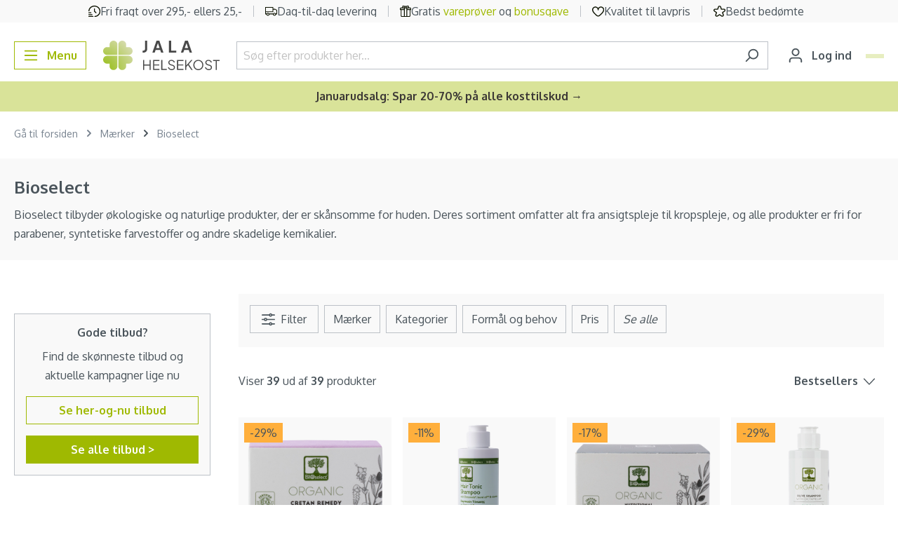

--- FILE ---
content_type: text/html; charset=UTF-8
request_url: https://www.jala-helsekost.dk/bioselect.html
body_size: 48735
content:

<!DOCTYPE html>

<html lang="da-DK"
      itemscope="itemscope"
      itemtype="https://schema.org/WebPage">

                                
    <head>
                                                    <link rel="preload" href="https://www.jala-helsekost.dk/theme/430a73aad8825a001b70ad20c7aed369/css/all.css?1765790104" as="style">
            
        <link rel="preload" href="https://fonts.googleapis.com/css2?family=Oxygen:wght@400;500;600;700&display=swap" as="style">

                        <link rel="preload" href="https://www.jala-helsekost.dk/theme/430a73aad8825a001b70ad20c7aed369/js/all.js?1765790104" as="script" fetchpriority="high" />
            
    
                        <meta charset="utf-8">
            
    <!-- WbmTagManagerAnalytics Head Snippet Start -->
            <script id="wbmTagMangerDefine" type="text/javascript">
            let gtmIsTrackingProductClicks = Boolean(),
                gtmIsTrackingAddToWishlistClicks = Boolean(),
                gtmContainerId = 'GTM-5RPLLXV',
                hasSWConsentSupport = Boolean(Number(0));
            window.wbmScriptIsSet = false;
            window.dataLayer = window.dataLayer || [];
            window.dataLayer.push({"event":"user","id":null});
        </script>
        <script id="wbmTagMangerDataLayer" type="text/javascript">
            window.dataLayer.push({ ecommerce: null });
            window.dataLayer.push({"google_tag_params":{"ecomm_prodid":[],"ecomm_category":"Bioselect","ecomm_pagetype":"category"}});

            
            var onEventDataLayer = JSON.parse('{"event":"view_item_list","ecommerce":{"item_list_name":"Category: Bioselect","items":[],"item_list_id":"category_e483baf740bb49b680d6e51fc0dafd9e"}}');
                    </script>                        <script id="wbmTagManger" type="text/javascript">
            function getCookie(name) {
                var cookieMatch = document.cookie.match(name + '=(.*?)(;|$)');
                return cookieMatch && decodeURI(cookieMatch[1]);
            }

            var gtmCookieSet = getCookie('wbm-tagmanager-enabled');
            
            var googleTag = function(w,d,s,l,i){w[l]=w[l]||[];w[l].push({'gtm.start':new Date().getTime(),event:'gtm.js'});var f=d.getElementsByTagName(s)[0],j=d.createElement(s),dl=l!='dataLayer'?'&l='+l:'';j.async=true;j.src='https://www.googletagmanager.com/gtm.js?id='+i+dl+'';f.parentNode.insertBefore(j,f);};
            

            if (hasSWConsentSupport && gtmCookieSet === null) {
                window.wbmGoogleTagmanagerId = gtmContainerId;
                window.wbmScriptIsSet = false;
                window.googleTag = googleTag;
            } else {
                window.wbmScriptIsSet = true;
                googleTag(window, document, 'script', 'dataLayer', gtmContainerId);
                googleTag = null;
            }
        </script><!-- WbmTagManagerAnalytics Head Snippet End -->    

                            <meta name="viewport"
                      content="width=device-width, initial-scale=1, shrink-to-fit=no">
            
                                <meta name="author"
                      content="">
                <meta name="robots"
                      content="index,follow">
                <meta name="revisit-after"
                      content="15 days">
                <meta name="keywords"
                      content="">
                <meta name="description"
                      content="Bioselect tilbyder økologiske og naturlige produkter, der er skånsomme for huden. Deres sortiment omfatter alt fra ansigtspleje til kropspleje, og alle produkter er fri for parabener, syntetiske farvestoffer og andre skadelige kemikalier.">
            
    <meta name="format-detection" content="telephone=no">

                            <meta property="og:url"
                      content="https://www.jala-helsekost.dk/bioselect.html">
                <meta property="og:type"
                      content="website">
                <meta property="og:site_name"
                      content="Jala-helsekost.dk">
                <meta property="og:title"
                      content="Bioselect">
                <meta property="og:description"
                      content="Bioselect tilbyder økologiske og naturlige produkter, der er skånsomme for huden. Deres sortiment omfatter alt fra ansigtspleje til kropspleje, og alle produkter er fri for parabener, syntetiske farvestoffer og andre skadelige kemikalier.">
                <meta property="og:image"
                      content="https://cdn.jala-helsekost.dk/public/media/60/ee/80/1671611938/jala-new-logo.svg">

                <meta name="twitter:card"
                      content="summary">
                <meta name="twitter:site"
                      content="Jala-helsekost.dk">
                <meta name="twitter:title"
                      content="Bioselect">
                <meta name="twitter:description"
                      content="Bioselect tilbyder økologiske og naturlige produkter, der er skånsomme for huden. Deres sortiment omfatter alt fra ansigtspleje til kropspleje, og alle produkter er fri for parabener, syntetiske farvestoffer og andre skadelige kemikalier.">
                <meta name="twitter:image"
                      content="https://cdn.jala-helsekost.dk/public/media/60/ee/80/1671611938/jala-new-logo.svg">
            
                            <meta itemprop="copyrightHolder"
                      content="Jala-helsekost.dk">
                <meta itemprop="copyrightYear"
                      content="">
                <meta itemprop="isFamilyFriendly"
                      content="true">
                <meta itemprop="image"
                      content="https://cdn.jala-helsekost.dk/public/media/60/ee/80/1671611938/jala-new-logo.svg">
            
                                                
                    <link rel="shortcut icon"
                  href="https://cdn.jala-helsekost.dk/public/media/ba/c0/25/1719294948/favicon-jala.ico">
        
                                <link rel="apple-touch-icon"
                  sizes="180x180"
                  href="https://cdn.jala-helsekost.dk/public/media/34/3e/ba/1671611961/jala-favicon.svg">
                    
                                    <link rel="canonical" href="https://www.jala-helsekost.dk/bioselect.html">
                    
                    <title itemprop="name">Bioselect</title>
        
                                                                                    <link rel="stylesheet"
                      href="https://www.jala-helsekost.dk/theme/430a73aad8825a001b70ad20c7aed369/css/all.css?1765790104">
                                    
    
    <style type="text/css">
                                                            .bonus-system-redeem-points-container, .bonus-system-points-container,.bonus-system-points-header-container, .bonus-system-get-points-container  {
                background-color: #fbf5db !important;
            }
            .badge-bonus-product {
                                    color: #ffffff !important;
                                background-color: #fbf5db !important;
            }
            .sidebar-bonus-header {
                background-color: #fbf5db !important;
            }
        
        .bonus-brand {
                            background-color: #f1c40f !important;
                                        color: #ffffff !important;
                    }
                    .bonus-text {
                color: #ae8e0a !important;
            }
            .sidebar-bonus-header {
                color: #ae8e0a !important;
            }
            .bonus-system-points-header-container .bonus-text .nav-link.dropdown-toggle {
                color: #ae8e0a !important;
            }
            .bonus-system-account-left-menu .sidebar-bonus-header .bonus-you-have {
                color: #ae8e0a !important;
            }
            .bonus-system-account-left-menu .sidebar-bonus-header .bonus-you-have-points {
                color: #ae8e0a !important;
            }
            .bonus-system-points-header-container .bonus-text .nav-link.without-dropdown-toggle {
                color: #ae8e0a !important;
            }
                        .bonus-slider-container .noUi-horizontal .noUi-handle {
            background-color: #f1c40f !important;
        }
            </style>


            <link rel="preconnect" href="https://fonts.googleapis.com">
        <link rel="preconnect" href="https://fonts.gstatic.com" crossorigin>
        <link href="https://fonts.googleapis.com/css2?family=Oxygen:wght@400;500;600;700&display=swap" rel="stylesheet">
    
                        <script>
        window.features = {"V6_5_0_0":true,"v6.5.0.0":true,"V6_6_0_0":false,"v6.6.0.0":false,"V6_7_0_0":false,"v6.7.0.0":false,"VUE3":false,"vue3":false,"JOIN_FILTER":false,"join.filter":false,"MEDIA_PATH":false,"media.path":false,"ES_MULTILINGUAL_INDEX":false,"es.multilingual.index":false,"STOCK_HANDLING":false,"stock.handling":false,"ASYNC_THEME_COMPILATION":false,"async.theme.compilation":false,"FEATURE_WEXOSHIPPING_1":false,"feature.wexoshipping.1":false,"FEATURE_SHIPPING_1":false,"feature.shipping.1":false};
    </script>
        
                                        <script async src="https://adn.jala-helsekost.dk/adn.js"></script>
<script>window.adn = window.adn || {}; adn.calls = adn.calls || []; </script>
                    <meta name="facebook-domain-verification" content="z9jzxpv8zsb6xtsnc077t8y5jq2qg6" />
                    <meta name="google-site-verification" content="AUVeiL6upydb4rkmPAQEdfboDjvyM13xEMeE3fJJDR4"/>
                    <script>function swWaitForElement(selector) {    return new Promise(resolve => {        if (document.querySelector(selector)) {            return resolve(document.querySelector(selector));        }        const observer = new MutationObserver(mutations => {            if (document.querySelector(selector)) {                resolve(document.querySelector(selector));                observer.disconnect();            }        });        observer.observe(document.body, {            childList: true,            subtree: true        });    });}

function swAdnuntius(elementToWaitFor, fallbackElement) {
  swWaitForElement(elementToWaitFor).then(() => {
      document.querySelector(fallbackElement).remove();
  })
}
var listeners = {
    onSuccess: function(data) {
        console.log(data);
    },
    onError: function(data) {
         console.log(data);
    },
    onResponse: function(data) {
         console.log(data);
    }
};
</script>
            
                                
            <script>
            window.dataLayer = window.dataLayer || [];
            function gtag() { dataLayer.push(arguments); }

            (() => {
                const analyticsStorageEnabled = document.cookie.split(';').some((item) => item.trim().includes('google-analytics-enabled=1'));
                const adsEnabled = document.cookie.split(';').some((item) => item.trim().includes('google-ads-enabled=1'));

                // Always set a default consent for consent mode v2
                gtag('consent', 'default', {
                    'ad_user_data': adsEnabled ? 'granted' : 'denied',
                    'ad_storage': adsEnabled ? 'granted' : 'denied',
                    'ad_personalization': adsEnabled ? 'granted' : 'denied',
                    'analytics_storage': analyticsStorageEnabled ? 'granted' : 'denied'
                });
            })();
        </script>
            

                            
            
                
                                    <script>
                    window.useDefaultCookieConsent = true;
                </script>
                    
                                                            <script>
                window.activeNavigationId = 'e483baf740bb49b680d6e51fc0dafd9e';
                window.router = {
                    'frontend.cart.offcanvas': '/checkout/offcanvas',
                    'frontend.cookie.offcanvas': '/cookie/offcanvas',
                    'frontend.checkout.finish.page': '/checkout/finish',
                    'frontend.checkout.info': '/widgets/checkout/info',
                    'frontend.menu.offcanvas': '/widgets/menu/offcanvas',
                    'frontend.cms.page': '/widgets/cms',
                    'frontend.cms.navigation.page': '/widgets/cms/navigation',
                    'frontend.account.addressbook': '/widgets/account/address-book',
                    'frontend.country.country-data': '/country/country-state-data',
                    'frontend.app-system.generate-token': '/app-system/Placeholder/generate-token',
                    };
                window.salesChannelId = '559fff997ec84bc1911b22001c3fa2f7';
            </script>
        

    <script>
        window.router['frontend.relewise.recommendations'] = '/relewise/recommendations/';
        window.router['frontend.relewise.recommendations.slider'] = '/relewise/recommendations-slider/';
        window.router['frontend.relewise.search.typeAhead'] = '/relewise/type-ahead/';
    </script>


    <script>
        window.router['frontend.search.type'] = '/search-type';
    </script>

            <script>
            
                                    
                                                window.relewiseConfig = {
                search: 1,
                fullPage: 1,
                useHistory: 1,
                relewiseFullPageAllowed: {"isFullPageAllowed":false,"viewpoints":["XS","SM","MD","LG","XL","XXL"]},
                doInitialSearch: Boolean(),
                isSearchPage: Boolean(),
                ignoreInitialSearchSearchPage: Boolean(1),
            }
        </script>
    
    <script>
        window.router['frontend.checkout.confirm.page'] = '/checkout/confirm';
    </script>


    <script>
        window.router['frontend.checkout.line-item.add'] = '/checkout/line-item/add';
        window.router['frontend.checkout.cart.page'] = '/checkout/cart';
    </script>


                        <script async type="text/javascript" src="//static.klaviyo.com/onsite/js/klaviyo.js?company_id=L2kjN3"></script>

            <script>
                var _learnq = _learnq || [];

                            </script>
            

    <script>
        window.router['frontend.store.profitmetrics.tracking'] = '/profitmetrics/tracking';
    </script>


    <script>
        window.router['frontend.account.login.offcanvas'] = '/account/login/offcanvas';
        window.filters = {
            apply: 'Vælg',
            cancel: 'Annuller'
        };
    </script>

                                <script>
                
                window.breakpoints = {"xs":0,"sm":576,"md":768,"lg":992,"xl":1200};
            </script>
        
        
                        
                            <script>
                window.themeAssetsPublicPath = 'https://www.jala-helsekost.dk/theme/019492616aa871af96b9bd480a2f6a2a/assets/';
            </script>
        
                                                                                                <script type="text/javascript" src="https://www.jala-helsekost.dk/theme/430a73aad8825a001b70ad20c7aed369/js/all.js?1765790104" defer></script>
                                                            </head>


    <template data-enable-all-cookies="true" data-enable-all-cookies-options="{&quot;cookieGroups&quot;:[{&quot;isRequired&quot;:true,&quot;snippet_name&quot;:&quot;cookie.groupRequired&quot;,&quot;snippet_description&quot;:&quot;cookie.groupRequiredDescription&quot;,&quot;entries&quot;:[{&quot;snippet_name&quot;:&quot;cookie.groupRequiredSession&quot;,&quot;cookie&quot;:&quot;session-&quot;},{&quot;snippet_name&quot;:&quot;cookie.groupRequiredTimezone&quot;,&quot;cookie&quot;:&quot;timezone&quot;},{&quot;snippet_name&quot;:&quot;cookie.groupRequiredAccepted&quot;,&quot;cookie&quot;:&quot;cookie-preference&quot;,&quot;value&quot;:&quot;1&quot;,&quot;expiration&quot;:&quot;30&quot;,&quot;hidden&quot;:true},{&quot;snippet_name&quot;:&quot;cookie.groupRequiredCaptcha&quot;,&quot;cookie&quot;:&quot;_GRECAPTCHA&quot;,&quot;value&quot;:&quot;1&quot;}]},{&quot;snippet_name&quot;:&quot;cookie.groupStatistical&quot;,&quot;snippet_description&quot;:&quot;cookie.groupStatisticalDescription&quot;,&quot;entries&quot;:[{&quot;snippet_name&quot;:&quot;cookie.groupStatisticalGoogleAnalytics&quot;,&quot;cookie&quot;:&quot;google-analytics-enabled&quot;,&quot;expiration&quot;:&quot;30&quot;,&quot;value&quot;:&quot;1&quot;},{&quot;snippet_name&quot;:&quot;cookie.relewiseTracking&quot;,&quot;cookie&quot;:&quot;relewiseTracking&quot;,&quot;value&quot;:&quot;1&quot;,&quot;expiration&quot;:&quot;30&quot;}]},{&quot;snippet_name&quot;:&quot;cookie.groupMarketing&quot;,&quot;snippet_description&quot;:&quot;cookie.groupMarketingDescription&quot;,&quot;entries&quot;:[{&quot;snippet_name&quot;:&quot;cookie.groupMarketingAdConsent&quot;,&quot;cookie&quot;:&quot;google-ads-enabled&quot;,&quot;expiration&quot;:&quot;30&quot;,&quot;value&quot;:&quot;1&quot;},{&quot;snippet_name&quot;:&quot;ProfitMetrics.cookie.TPTrack.name&quot;,&quot;cookie&quot;:&quot;pmTPTrack&quot;,&quot;value&quot;:&quot;1&quot;}]},{&quot;snippet_name&quot;:&quot;cookie.groupComfortFeatures&quot;,&quot;entries&quot;:[{&quot;snippet_name&quot;:&quot;cookie.groupComfortFeaturesWishlist&quot;,&quot;cookie&quot;:&quot;wishlist-enabled&quot;,&quot;value&quot;:&quot;1&quot;},{&quot;snippet_name&quot;:&quot;cookie.groupComfortFeaturesYoutubeVideo&quot;,&quot;cookie&quot;:&quot;youtube-video&quot;,&quot;expiration&quot;:&quot;30&quot;,&quot;value&quot;:&quot;1&quot;}]}]}"></template>

    <body class="is-ctl- is-act-">

                                    <noscript>
                <iframe src="https://www.googletagmanager.com/ns.html?id=GTM-5RPLLXV"
                        height="0" width="0" style="display:none;visibility:hidden"></iframe>
            </noscript>
                            <noscript class="noscript-main">
                
    <div role="alert"
         class="alert alert-info alert-has-icon">
                                                                        
                                                    <span class="icon icon-info"
              style="--in-stock-icon-color: #9fb901;">
                        <svg xmlns="http://www.w3.org/2000/svg" xmlns:xlink="http://www.w3.org/1999/xlink" width="24" height="24" viewBox="0 0 24 24"><defs><path d="M12 7c.5523 0 1 .4477 1 1s-.4477 1-1 1-1-.4477-1-1 .4477-1 1-1zm1 9c0 .5523-.4477 1-1 1s-1-.4477-1-1v-5c0-.5523.4477-1 1-1s1 .4477 1 1v5zm11-4c0 6.6274-5.3726 12-12 12S0 18.6274 0 12 5.3726 0 12 0s12 5.3726 12 12zM12 2C6.4772 2 2 6.4772 2 12s4.4772 10 10 10 10-4.4772 10-10S17.5228 2 12 2z" id="icons-default-info" /></defs><use xlink:href="#icons-default-info" fill="#758CA3" fill-rule="evenodd" /></svg>
        </span>                                                    
                                    
                    <div class="alert-content-container">
                                                    
                                    <div class="alert-content">
                                                    For at kunne bruge det fulde udvalg af Shopware 6 anbefaler vi at aktivere Javascript i din browser.
                                            </div>
                
                                                                </div>
            </div>
            </noscript>
        

                    <header class="header-main">
                                
    
    <div class="header-main-top-content "
        style="background-color: #f9f9f9">

                    <div class="row m-0">
                <div class="col d-none d-md-flex"></div>
                <div class="col-lg-auto d-none d-lg-flex justify-content-around top-header-wrapper">
                                                                                                                                        
            <div class="top-header-item overflow-hidden ">
                            <img class="top-header-img" alt="Fri fragt over 295,- ellers 25,-" src="https://cdn.jala-helsekost.dk/public/media/70/d2/6b/1711448816/fast-Clock-jala.svg"/>
                                         <p class="small top-header-text small-size text-truncate text-dark top-header-text1">
                    Fri fragt over 295,- ellers 25,-
                </p>
                    </div>
                                                                                                                                                    
            <div class="top-header-item overflow-hidden ">
                            <img class="top-header-img" alt="Dag-til-dag levering" src="https://cdn.jala-helsekost.dk/public/media/68/9a/b8/1711448830/truck_%281%29.svg"/>
                                         <p class="small top-header-text small-size text-truncate text-dark ">
                    Dag-til-dag levering
                </p>
                    </div>
                                                                                                                                                    
            <div class="top-header-item overflow-hidden ">
                            <img class="top-header-img" alt="Gratis vareprøver og bonusgave" src="https://cdn.jala-helsekost.dk/public/media/59/51/69/1711448844/gift_%281%29.svg"/>
                                         <p class="small top-header-text small-size text-truncate text-dark ">
                    Gratis <a href="/gratis-vareproever-paa-jala.html">vareprøver</a> og <a href="/gratis-bonusgaver-paa-jala-helsekost.html">bonusgave</a>
                </p>
                    </div>
                                                                                                                                                    
            <div class="top-header-item overflow-hidden ">
                            <img class="top-header-img" alt="Kvalitet til lavpris" src="https://cdn.jala-helsekost.dk/public/media/30/00/14/1711448884/heart-jala.svg"/>
                                         <p class="small top-header-text small-size text-truncate text-dark ">
                    Kvalitet til lavpris
                </p>
                    </div>
                                                                                                                                                    
            <div class="top-header-item overflow-hidden ">
                            <img class="top-header-img" alt="Bedst bedømte" src="https://cdn.jala-helsekost.dk/public/media/85/4a/5d/1711448873/star_%281%29.svg"/>
                                         <p class="small top-header-text small-size text-truncate text-dark ">
                    Bedst bedømte
                </p>
                    </div>
                                                                                            </div>
                <div class="col d-none d-md-flex justify-content-end"></div>
            </div>
        
                    <div class="d-flex d-lg-none topHeaderHolder overflow-hidden">
                                    <div id="carouselSlidesOnly" class="carousel" data-bs-ride="carousel" data-bs-interval="3000" style="margin: auto">

                                                                        
                                                                                
                                                                
                                <div class="carousel-item active">

                                                                                                                <img class="topHeaderImage d-inline" src="https://cdn.jala-helsekost.dk/public/media/70/d2/6b/1711448816/fast-Clock-jala.svg">
                                    
                                                                        <div class="small-size">
                                        <span class="small text-dark top-header-text1 topHeaderBorder">
                                            Fri fragt over 295,- ellers 25,-
                                        </span>
                                    </div>
                                </div>

                                                                                                                                            
                                                                
                                <div class="carousel-item ">

                                                                                                                <img class="topHeaderImage d-inline" src="https://cdn.jala-helsekost.dk/public/media/68/9a/b8/1711448830/truck_%281%29.svg">
                                    
                                                                        <div class="small-size">
                                        <span class="small text-dark topHeaderText topHeaderBorder">
                                            Dag-til-dag levering
                                        </span>
                                    </div>
                                </div>

                                                                                                                                            
                                                                
                                <div class="carousel-item ">

                                                                                                                <img class="topHeaderImage d-inline" src="https://cdn.jala-helsekost.dk/public/media/59/51/69/1711448844/gift_%281%29.svg">
                                    
                                                                        <div class="small-size">
                                        <span class="small text-dark topHeaderText topHeaderBorder">
                                            Gratis <a href="/gratis-vareproever-paa-jala.html">vareprøver</a> og <a href="/gratis-bonusgaver-paa-jala-helsekost.html">bonusgave</a>
                                        </span>
                                    </div>
                                </div>

                                                                                                                                            
                                                                
                                <div class="carousel-item ">

                                                                                                                <img class="topHeaderImage d-inline" src="https://cdn.jala-helsekost.dk/public/media/30/00/14/1711448884/heart-jala.svg">
                                    
                                                                        <div class="small-size">
                                        <span class="small text-dark topHeaderText topHeaderBorder">
                                            Kvalitet til lavpris
                                        </span>
                                    </div>
                                </div>

                                                                                                                                            
                                                                
                                <div class="carousel-item ">

                                                                                                                <img class="topHeaderImage d-inline" src="https://cdn.jala-helsekost.dk/public/media/85/4a/5d/1711448873/star_%281%29.svg">
                                    
                                                                        <div class="small-size">
                                        <span class="small text-dark topHeaderText topHeaderBorder">
                                            Bedst bedømte
                                        </span>
                                    </div>
                                </div>

                                                                                                        </div>
                            </div>
            </div>
                        <div class="container">
                                                <div class="top-bar d-none d-lg-block">
        <nav class="top-bar-nav">
                                            
                
                                            
                        </nav>
    </div>
    

        <div class="d-flex w-100 my-3 flex-wrap flex-lg-nowrap justify-content-between align-items-center">
                    <div class="col-4 col-lg-auto me-lg-3">
                                    <button
                        class="btn btn-outline-primary nav-main-toggle-btn me-lg-2"
                        type="button"
                                                                            data-offcanvas-menu="true"
                                                aria-label="Menu"
                    >
                                                    <span class="icon icon-stack"
              style="--in-stock-icon-color: #9fb901;">
                        <svg xmlns="http://www.w3.org/2000/svg" xmlns:xlink="http://www.w3.org/1999/xlink" width="24" height="24" viewBox="0 0 24 24"><defs><path d="M3 13c-.5523 0-1-.4477-1-1s.4477-1 1-1h18c.5523 0 1 .4477 1 1s-.4477 1-1 1H3zm0-7c-.5523 0-1-.4477-1-1s.4477-1 1-1h18c.5523 0 1 .4477 1 1s-.4477 1-1 1H3zm0 14c-.5523 0-1-.4477-1-1s.4477-1 1-1h18c.5523 0 1 .4477 1 1s-.4477 1-1 1H3z" id="icons-default-stack" /></defs><use xlink:href="#icons-default-stack" fill="#758CA3" fill-rule="evenodd" /></svg>
        </span>                            <span class="d-none d-sm-inline-block">Menu</span>
                                            </button>
                            </div>
                            <div class=" col-4 col-lg-auto pe-lg-2">
                    <div class="header-logo-main h-100">
                    <a class="header-logo-main-link h-100"
               href="/"
               title="Gå til forsiden">
                                    <picture class="d-flex h-100 justify-content-center align-items-center">
                                                                            
                                                                            
                                                                                    <img src="https://cdn.jala-helsekost.dk/public/media/60/ee/80/1671611938/jala-new-logo.svg"
                                     alt="Gå til forsiden"
                                     class="img-fluid header-logo-main-img"
                                     style="max-height: 50px">
                                                                        </picture>
                            </a>
            </div>
            </div>
                            <div
                class=" flex-grow-1 mx-lg-3 mt-2 mt-lg-0 d-flex align-items-stretch w-100 order-last order-lg-0">
                
    <div class="header-search d-flex align-items-stretch w-100 mw-100 m-0">
        <form action="/search"
              method="get"
                                        data-search-form="true"
                          data-search-widget-options='{&quot;searchWidgetMinChars&quot;:2}'
              data-url="/suggest?search="
              class="header-search-form d-flex align-items-stretch w-100">
                            <div class="input-group">
                                                        <input type="search"
               name="search"
               class="form-control header-search-input py-1"
               autocomplete="off"
               autocapitalize="off"
               placeholder="Søg efter produkter her..."
               data-relewise-type-ahead="true"               data-relewise-type-ahead-options="{&quot;typeAheadContainerSelector&quot;:&quot;.search-type-ahead&quot;}"
               aria-label="Søg efter produkter her..."
               value=""
        >
        <div class="search-type-ahead" data-hint="Søger du efter?"></div>
    
                    
                                                        <button type="button"
                class="btn btn-link px-0 text-muted border-end-0 header-search-btn search-header-clear">
            <span class="fs-6 fw-normal">Ryd</span>
        </button>
                                        <button type="submit"
                                        class="btn header-search-btn"
                                        aria-label="Søg">
                                    <span class="header-search-icon">
                                        <span class="icon icon-search"
              style="--in-stock-icon-color: #9fb901;">
                        <svg xmlns="http://www.w3.org/2000/svg" xmlns:xlink="http://www.w3.org/1999/xlink" width="24" height="24" viewBox="0 0 24 24"><defs><path d="M10.0944 16.3199 4.707 21.707c-.3905.3905-1.0237.3905-1.4142 0-.3905-.3905-.3905-1.0237 0-1.4142L8.68 14.9056C7.6271 13.551 7 11.8487 7 10c0-4.4183 3.5817-8 8-8s8 3.5817 8 8-3.5817 8-8 8c-1.8487 0-3.551-.627-4.9056-1.6801zM15 16c3.3137 0 6-2.6863 6-6s-2.6863-6-6-6-6 2.6863-6 6 2.6863 6 6 6z" id="icons-default-search" /></defs><use xlink:href="#icons-default-search" fill="#758CA3" fill-rule="evenodd" /></svg>
        </span>                                    </span>
                                </button>
                            
    
                                    </div>
                    </form>
    </div>
            </div>
                            <div
                class="d-flex align-items-center col-4 col-lg-auto justify-content-end justify-content-lg-start">
                
                                    <div class="account-menu me-2">
                                                <button class="btn account-menu-btn header-actions-btn"
                    type="button"
                    id="accountWidget"
                                                    data-offcanvas-account-menu="true"
                                    aria-haspopup="true"
                    aria-expanded="false"
                    aria-label="Din konto"
                    title="Din konto">
                <span class="icon icon-avatar"
              style="--in-stock-icon-color: #9fb901;">
                        <svg xmlns="http://www.w3.org/2000/svg" xmlns:xlink="http://www.w3.org/1999/xlink" width="24" height="24" viewBox="0 0 24 24"><defs><path d="M12 3C9.7909 3 8 4.7909 8 7c0 2.2091 1.7909 4 4 4 2.2091 0 4-1.7909 4-4 0-2.2091-1.7909-4-4-4zm0-2c3.3137 0 6 2.6863 6 6s-2.6863 6-6 6-6-2.6863-6-6 2.6863-6 6-6zM4 22.099c0 .5523-.4477 1-1 1s-1-.4477-1-1V20c0-2.7614 2.2386-5 5-5h10.0007c2.7614 0 5 2.2386 5 5v2.099c0 .5523-.4477 1-1 1s-1-.4477-1-1V20c0-1.6569-1.3431-3-3-3H7c-1.6569 0-3 1.3431-3 3v2.099z" id="icons-default-avatar" /></defs><use xlink:href="#icons-default-avatar" fill="#758CA3" fill-rule="evenodd" /></svg>
        </span>                <span class="d-none d-lg-inline-block">Log ind</span>
            </button>
                                </div>
                
                                                                            
                    <div
                        class="header-cart"
                                                                            data-offcanvas-cart="true"
                                            >
                        <a class="btn btn-primary btn-checkout btn-sm position-relative "
                           style="background-color: #e7eec0; border-color: #e7eec0; --checkout-btn-hover-background: ;"
                           href="/checkout/cart"
                           data-cart-widget="true"
                           title="Indkøbskurv"
                           aria-label="Indkøbskurv">
                                            
    <span style="color: #5a5551;">
        <span class="icon icon-cart icon-xs"
              style="--in-stock-icon-color: #9fb901;">
                        <svg width="24" height="24" viewBox="0 0 24 24" fill="none" xmlns="http://www.w3.org/2000/svg">
<path d="M23.2844 4.077C22.996 3.73944 22.635 3.46795 22.227 3.28182C21.8189 3.09568 21.3739 2.99946 20.9234 3H4.34871L4.30566 2.649C4.21754 1.91942 3.85806 1.24673 3.29535 0.758478C2.73265 0.270223 2.00585 0.000341793 1.25274 0L1.02516 0C0.753268 0 0.492515 0.105357 0.300261 0.292893C0.108007 0.48043 0 0.734784 0 1C0 1.26522 0.108007 1.51957 0.300261 1.70711C0.492515 1.89464 0.753268 2 1.02516 2H1.25274C1.50384 2.00003 1.74619 2.08996 1.93383 2.25272C2.12147 2.41547 2.24134 2.63975 2.27072 2.883L3.68134 14.583C3.82778 15.7998 4.42711 16.9218 5.36557 17.736C6.30403 18.5502 7.5163 19 8.77226 19H19.478C19.7499 19 20.0106 18.8946 20.2029 18.7071C20.3951 18.5196 20.5031 18.2652 20.5031 18C20.5031 17.7348 20.3951 17.4804 20.2029 17.2929C20.0106 17.1054 19.7499 17 19.478 17H8.77226C8.13775 16.9983 7.51931 16.8051 7.00175 16.4471C6.48418 16.089 6.09282 15.5835 5.88132 15H18.1012C19.303 15.0001 20.4666 14.5882 21.3887 13.8364C22.3108 13.0846 22.9328 12.0407 23.146 10.887L23.9507 6.533C24.031 6.10101 24.013 5.65707 23.8978 5.23264C23.7827 4.80821 23.5732 4.41368 23.2844 4.077V4.077ZM21.9383 6.178L21.1326 10.532C21.0046 11.225 20.6307 11.852 20.0765 12.3032C19.5223 12.7544 18.8231 13.0011 18.1012 13H5.55532L4.59065 5H20.9234C21.074 4.99912 21.223 5.03062 21.3597 5.09226C21.4964 5.15389 21.6175 5.24415 21.7144 5.35661C21.8113 5.46907 21.8816 5.60097 21.9203 5.74294C21.959 5.8849 21.9651 6.03344 21.9383 6.178V6.178Z" fill="#0C1200"/>
<path d="M7.17609 24C8.30845 24 9.2264 23.1046 9.2264 22C9.2264 20.8954 8.30845 20 7.17609 20C6.04373 20 5.12578 20.8954 5.12578 22C5.12578 23.1046 6.04373 24 7.17609 24Z" fill="#0C1200"/>
<path d="M17.4277 24C18.56 24 19.478 23.1046 19.478 22C19.478 20.8954 18.56 20 17.4277 20C16.2953 20 15.3773 20.8954 15.3773 22C15.3773 23.1046 16.2953 24 17.4277 24Z" fill="#0C1200"/>
</svg>

        </span>    </span>

    <span class="d-none d-lg-inline-block"
          style="color: #5a5551;">
        Kurv
    </span>

    <span class="badge bg-secondary rounded text-black d-none d-lg-inline-block"
          style="background-color: #ffc777 !important; color: #5a5551 !important;">
        0
    </span>

    <span class="badge bg-secondary rounded text-black position-absolute d-lg-none end-0 top-0 m-0 p-1 lh-1 h-auto"
          style="background-color: #ffc777 !important; color: #5a5551 !important;">
        0
    </span>
                        </a>
                    </div>
                            </div>
            </div>
                    </div>
                
            </header>
        
            
                                    <div class="d-none js-navigation-offcanvas-initial-content">
                                            

        
            <div class="offcanvas-header">
                    </div>
    
            <div class="offcanvas-body">
                        <nav class="nav navigation-offcanvas-actions">
                                
                
                                
                        </nav>
    
    

                    
    <div class="navigation-offcanvas-container js-navigation-offcanvas">
        <div class="navigation-offcanvas-overlay-content js-navigation-offcanvas-overlay-content bg-light">
            <div class="d-flex align-items-center justify-content-between p-3">
                                    <div class="col-2">
                            
<a class="btn btn-light is-back-link js-navigation-offcanvas-link"
   href="/widgets/menu/offcanvas?navigationId=528e1d65986111eb850a0242ac120006"
   itemprop="url"
   title="Tilbage">
            <span class="navigation-offcanvas-link-icon js-navigation-offcanvas-loading-icon">
                            <span class="icon icon-arrow-medium-left icon-sm"
              style="--in-stock-icon-color: #9fb901;">
                        <svg xmlns="http://www.w3.org/2000/svg" xmlns:xlink="http://www.w3.org/1999/xlink" width="16" height="16" viewBox="0 0 16 16"><defs><path id="icons-solid-arrow-medium-left" d="M4.7071 5.2929c-.3905-.3905-1.0237-.3905-1.4142 0-.3905.3905-.3905 1.0237 0 1.4142l4 4c.3905.3905 1.0237.3905 1.4142 0l4-4c.3905-.3905.3905-1.0237 0-1.4142-.3905-.3905-1.0237-.3905-1.4142 0L8 8.5858l-3.2929-3.293z" /></defs><use transform="matrix(0 -1 -1 0 16 16)" xlink:href="#icons-solid-arrow-medium-left" fill="#758CA3" fill-rule="evenodd" /></svg>
        </span>                    </span>
    </a>
                    </div>
                    <div class="col-8 d-flex align-self-stretch justify-content-center align-items-center">
                            <span itemprop="name" class="h3 mb-0">
        Bioselect
    </span>
                    </div>
                                <div class="col-2 d-flex justify-content-end">
                    <button class="btn btn-light js-offcanvas-close" data-bs-dismiss="offcanvas">
                                                    <span class="icon icon-x icon-sm"
              style="--in-stock-icon-color: #9fb901;">
                        <svg xmlns="http://www.w3.org/2000/svg" xmlns:xlink="http://www.w3.org/1999/xlink" width="24" height="24" viewBox="0 0 24 24"><defs><path d="m10.5858 12-7.293-7.2929c-.3904-.3905-.3904-1.0237 0-1.4142.3906-.3905 1.0238-.3905 1.4143 0L12 10.5858l7.2929-7.293c.3905-.3904 1.0237-.3904 1.4142 0 .3905.3906.3905 1.0238 0 1.4143L13.4142 12l7.293 7.2929c.3904.3905.3904 1.0237 0 1.4142-.3906.3905-1.0238.3905-1.4143 0L12 13.4142l-7.2929 7.293c-.3905.3904-1.0237.3904-1.4142 0-.3905-.3906-.3905-1.0238 0-1.4143L10.5858 12z" id="icons-default-x" /></defs><use xlink:href="#icons-default-x" fill="#758CA3" fill-rule="evenodd" /></svg>
        </span>                                            </button>
                </div>
            </div>

            <ul class="list-unstyled navigation-offcanvas-list mx-3 px-3 py-1 bg-white border border-dark border-opacity-10">
                                    <li class="navigation-offcanvas-list-item border-top-0 border-bottom border-dark border-opacity-25">
            <a class="nav-item nav-link navigation-offcanvas-link is-current-category text-dark px-0"
           href="https://www.jala-helsekost.dk/bioselect.html"
           itemprop="url"
                      title="Bioselect">
                            <span itemprop="name">
                Se alt
            </span>
                    </a>
    </li>
                
                                                    
        
<li class="navigation-offcanvas-list-item border-dark border-opacity-25 border-top-0 ">
            <a class="navigation-offcanvas-link nav-item nav-link px-0 js-navigation-offcanvas-link"
           href="https://www.jala-helsekost.dk/kosttilskud.html"
                            data-href="/widgets/menu/offcanvas?navigationId=63fcf7e6b122411b9a07b643b1107b11"
                       itemprop="url"
                       title="Kosttilskud">
                            <span itemprop="name">Kosttilskud</span>
                                                            <span
                            class="navigation-offcanvas-link-icon js-navigation-offcanvas-loading-icon">
                            <span class="icon icon-arrow-medium-right icon-sm"
              style="--in-stock-icon-color: #9fb901;">
                        <svg xmlns="http://www.w3.org/2000/svg" xmlns:xlink="http://www.w3.org/1999/xlink" width="16" height="16" viewBox="0 0 16 16"><defs><path id="icons-solid-arrow-medium-right" d="M4.7071 5.2929c-.3905-.3905-1.0237-.3905-1.4142 0-.3905.3905-.3905 1.0237 0 1.4142l4 4c.3905.3905 1.0237.3905 1.4142 0l4-4c.3905-.3905.3905-1.0237 0-1.4142-.3905-.3905-1.0237-.3905-1.4142 0L8 8.5858l-3.2929-3.293z" /></defs><use transform="rotate(-90 8 8)" xlink:href="#icons-solid-arrow-medium-right" fill="#758CA3" fill-rule="evenodd" /></svg>
        </span>                        </span>
                                                        </a>
    </li>
                                    
        
<li class="navigation-offcanvas-list-item border-dark border-opacity-25 ">
            <a class="navigation-offcanvas-link nav-item nav-link px-0 js-navigation-offcanvas-link"
           href="https://www.jala-helsekost.dk/personlig-pleje.html"
                            data-href="/widgets/menu/offcanvas?navigationId=a6c4edadebf24833b42b33c3a6942562"
                       itemprop="url"
                       title="Personlig Pleje">
                            <span itemprop="name">Personlig Pleje</span>
                                                            <span
                            class="navigation-offcanvas-link-icon js-navigation-offcanvas-loading-icon">
                            <span class="icon icon-arrow-medium-right icon-sm"
              style="--in-stock-icon-color: #9fb901;">
                        <svg xmlns="http://www.w3.org/2000/svg" xmlns:xlink="http://www.w3.org/1999/xlink" width="16" height="16" viewBox="0 0 16 16"><defs><path id="icons-solid-arrow-medium-right" d="M4.7071 5.2929c-.3905-.3905-1.0237-.3905-1.4142 0-.3905.3905-.3905 1.0237 0 1.4142l4 4c.3905.3905 1.0237.3905 1.4142 0l4-4c.3905-.3905.3905-1.0237 0-1.4142-.3905-.3905-1.0237-.3905-1.4142 0L8 8.5858l-3.2929-3.293z" /></defs><use transform="rotate(-90 8 8)" xlink:href="#icons-solid-arrow-medium-right" fill="#758CA3" fill-rule="evenodd" /></svg>
        </span>                        </span>
                                                        </a>
    </li>
                                    
        
<li class="navigation-offcanvas-list-item border-dark border-opacity-25 ">
            <a class="navigation-offcanvas-link nav-item nav-link px-0 js-navigation-offcanvas-link"
           href="https://www.jala-helsekost.dk/mad-drikke.html"
                            data-href="/widgets/menu/offcanvas?navigationId=c0656e342c98485680c587d3ccc29d19"
                       itemprop="url"
                       title="Mad &amp; Drikke">
                            <span itemprop="name">Mad &amp; Drikke</span>
                                                            <span
                            class="navigation-offcanvas-link-icon js-navigation-offcanvas-loading-icon">
                            <span class="icon icon-arrow-medium-right icon-sm"
              style="--in-stock-icon-color: #9fb901;">
                        <svg xmlns="http://www.w3.org/2000/svg" xmlns:xlink="http://www.w3.org/1999/xlink" width="16" height="16" viewBox="0 0 16 16"><defs><path id="icons-solid-arrow-medium-right" d="M4.7071 5.2929c-.3905-.3905-1.0237-.3905-1.4142 0-.3905.3905-.3905 1.0237 0 1.4142l4 4c.3905.3905 1.0237.3905 1.4142 0l4-4c.3905-.3905.3905-1.0237 0-1.4142-.3905-.3905-1.0237-.3905-1.4142 0L8 8.5858l-3.2929-3.293z" /></defs><use transform="rotate(-90 8 8)" xlink:href="#icons-solid-arrow-medium-right" fill="#758CA3" fill-rule="evenodd" /></svg>
        </span>                        </span>
                                                        </a>
    </li>
                                    
        
<li class="navigation-offcanvas-list-item border-dark border-opacity-25 ">
            <a class="navigation-offcanvas-link nav-item nav-link px-0 js-navigation-offcanvas-link"
           href="https://www.jala-helsekost.dk/born.html"
                            data-href="/widgets/menu/offcanvas?navigationId=73414b4e472140a79bd97f2f2193dd85"
                       itemprop="url"
                       title="Mor &amp; Barn">
                            <span itemprop="name">Mor &amp; Barn</span>
                                                            <span
                            class="navigation-offcanvas-link-icon js-navigation-offcanvas-loading-icon">
                            <span class="icon icon-arrow-medium-right icon-sm"
              style="--in-stock-icon-color: #9fb901;">
                        <svg xmlns="http://www.w3.org/2000/svg" xmlns:xlink="http://www.w3.org/1999/xlink" width="16" height="16" viewBox="0 0 16 16"><defs><path id="icons-solid-arrow-medium-right" d="M4.7071 5.2929c-.3905-.3905-1.0237-.3905-1.4142 0-.3905.3905-.3905 1.0237 0 1.4142l4 4c.3905.3905 1.0237.3905 1.4142 0l4-4c.3905-.3905.3905-1.0237 0-1.4142-.3905-.3905-1.0237-.3905-1.4142 0L8 8.5858l-3.2929-3.293z" /></defs><use transform="rotate(-90 8 8)" xlink:href="#icons-solid-arrow-medium-right" fill="#758CA3" fill-rule="evenodd" /></svg>
        </span>                        </span>
                                                        </a>
    </li>
                                    
        
<li class="navigation-offcanvas-list-item border-dark border-opacity-25 ">
            <a class="navigation-offcanvas-link nav-item nav-link px-0 js-navigation-offcanvas-link"
           href="https://www.jala-helsekost.dk/medicin-medicare.html"
                            data-href="/widgets/menu/offcanvas?navigationId=c0b30dd47ead48a8a2679b128b18dd3e"
                       itemprop="url"
                       title="Medicin &amp; Medicare">
                            <span itemprop="name">Medicin &amp; Medicare</span>
                                                            <span
                            class="navigation-offcanvas-link-icon js-navigation-offcanvas-loading-icon">
                            <span class="icon icon-arrow-medium-right icon-sm"
              style="--in-stock-icon-color: #9fb901;">
                        <svg xmlns="http://www.w3.org/2000/svg" xmlns:xlink="http://www.w3.org/1999/xlink" width="16" height="16" viewBox="0 0 16 16"><defs><path id="icons-solid-arrow-medium-right" d="M4.7071 5.2929c-.3905-.3905-1.0237-.3905-1.4142 0-.3905.3905-.3905 1.0237 0 1.4142l4 4c.3905.3905 1.0237.3905 1.4142 0l4-4c.3905-.3905.3905-1.0237 0-1.4142-.3905-.3905-1.0237-.3905-1.4142 0L8 8.5858l-3.2929-3.293z" /></defs><use transform="rotate(-90 8 8)" xlink:href="#icons-solid-arrow-medium-right" fill="#758CA3" fill-rule="evenodd" /></svg>
        </span>                        </span>
                                                        </a>
    </li>
                                    
        
<li class="navigation-offcanvas-list-item border-dark border-opacity-25 ">
            <a class="navigation-offcanvas-link nav-item nav-link px-0 js-navigation-offcanvas-link"
           href="https://www.jala-helsekost.dk/hjem.html"
                            data-href="/widgets/menu/offcanvas?navigationId=ec3b770f359944f7b445ca5c58782b81"
                       itemprop="url"
                       title="Hjem &amp; Fritid">
                            <span itemprop="name">Hjem &amp; Fritid</span>
                                                            <span
                            class="navigation-offcanvas-link-icon js-navigation-offcanvas-loading-icon">
                            <span class="icon icon-arrow-medium-right icon-sm"
              style="--in-stock-icon-color: #9fb901;">
                        <svg xmlns="http://www.w3.org/2000/svg" xmlns:xlink="http://www.w3.org/1999/xlink" width="16" height="16" viewBox="0 0 16 16"><defs><path id="icons-solid-arrow-medium-right" d="M4.7071 5.2929c-.3905-.3905-1.0237-.3905-1.4142 0-.3905.3905-.3905 1.0237 0 1.4142l4 4c.3905.3905 1.0237.3905 1.4142 0l4-4c.3905-.3905.3905-1.0237 0-1.4142-.3905-.3905-1.0237-.3905-1.4142 0L8 8.5858l-3.2929-3.293z" /></defs><use transform="rotate(-90 8 8)" xlink:href="#icons-solid-arrow-medium-right" fill="#758CA3" fill-rule="evenodd" /></svg>
        </span>                        </span>
                                                        </a>
    </li>
                                    
        
<li class="navigation-offcanvas-list-item border-dark border-opacity-25 ">
            <a class="navigation-offcanvas-link nav-item nav-link px-0 js-navigation-offcanvas-link"
           href="https://www.jala-helsekost.dk/naturlaegemidler.html"
                            data-href="/widgets/menu/offcanvas?navigationId=77d89859b6754cffb5f76ab35601be17"
                       itemprop="url"
                       title="Naturlægemidler">
                            <span itemprop="name">Naturlægemidler</span>
                                                            <span
                            class="navigation-offcanvas-link-icon js-navigation-offcanvas-loading-icon">
                            <span class="icon icon-arrow-medium-right icon-sm"
              style="--in-stock-icon-color: #9fb901;">
                        <svg xmlns="http://www.w3.org/2000/svg" xmlns:xlink="http://www.w3.org/1999/xlink" width="16" height="16" viewBox="0 0 16 16"><defs><path id="icons-solid-arrow-medium-right" d="M4.7071 5.2929c-.3905-.3905-1.0237-.3905-1.4142 0-.3905.3905-.3905 1.0237 0 1.4142l4 4c.3905.3905 1.0237.3905 1.4142 0l4-4c.3905-.3905.3905-1.0237 0-1.4142-.3905-.3905-1.0237-.3905-1.4142 0L8 8.5858l-3.2929-3.293z" /></defs><use transform="rotate(-90 8 8)" xlink:href="#icons-solid-arrow-medium-right" fill="#758CA3" fill-rule="evenodd" /></svg>
        </span>                        </span>
                                                        </a>
    </li>
                                    
        
<li class="navigation-offcanvas-list-item border-dark border-opacity-25 ">
            <a class="navigation-offcanvas-link nav-item nav-link px-0 js-navigation-offcanvas-link"
           href="https://www.jala-helsekost.dk/udsalg.html"
                            data-href="/widgets/menu/offcanvas?navigationId=fabfd852ccea4c319f3a93c8e993588e"
                       itemprop="url"
                       title="Udsalg">
                            <span itemprop="name">Udsalg</span>
                                                            <span
                            class="navigation-offcanvas-link-icon js-navigation-offcanvas-loading-icon">
                            <span class="icon icon-arrow-medium-right icon-sm"
              style="--in-stock-icon-color: #9fb901;">
                        <svg xmlns="http://www.w3.org/2000/svg" xmlns:xlink="http://www.w3.org/1999/xlink" width="16" height="16" viewBox="0 0 16 16"><defs><path id="icons-solid-arrow-medium-right" d="M4.7071 5.2929c-.3905-.3905-1.0237-.3905-1.4142 0-.3905.3905-.3905 1.0237 0 1.4142l4 4c.3905.3905 1.0237.3905 1.4142 0l4-4c.3905-.3905.3905-1.0237 0-1.4142-.3905-.3905-1.0237-.3905-1.4142 0L8 8.5858l-3.2929-3.293z" /></defs><use transform="rotate(-90 8 8)" xlink:href="#icons-solid-arrow-medium-right" fill="#758CA3" fill-rule="evenodd" /></svg>
        </span>                        </span>
                                                        </a>
    </li>
                                    
        
<li class="navigation-offcanvas-list-item border-dark border-opacity-25 border-bottom-0 ">
            <a class="navigation-offcanvas-link nav-item nav-link px-0"
           href="https://www.jala-helsekost.dk/producenter.html"
                       itemprop="url"
                       title="Mærker">
                            <span itemprop="name">Mærker</span>
                                    </a>
    </li>
                                            </ul>
                            <ul class="list-unstyled navigation-offcanvas-list mx-3 px-3 py-1 bg-white border border-dark border-opacity-10 flex-shrink-0">
                        <li class="navigation-offcanvas-list-item border-0">
        <a class="nav-item nav-link is-home-link px-0 navigation-offcanvas-link js-navigation-offcanvas-link text-dark"
           href="/widgets/menu/offcanvas"
           itemprop="url"
           title="Gå til hovedmenu">
                            <span class="navigation-offcanvas-link-icon js-navigation-offcanvas-loading-icon me-0"></span>
                <span itemprop="name">
                    Gå til hovedmenu
                </span>
                    </a>
    </li>
                </ul>
                    </div>
    </div>
        </div>
                                        </div>
                    
                                <main class="content-main">
                                    <div class="flashbags container">
                                            </div>
                
                    
                            
                                        <div class="top-banner">
                                                
                                                                                                                    
                        <a class="banner-full text-decoration-none d-block"
               href="/januarudsalg"                               style=" height: 100%; text-wrap: balance;"
               data-campaign-id="">
                                         <div class="banner" name="Jala &gt; Superbanner (20% på kosttilskud) Januarudsalg" style="height: 100%;">                 <div class="d-flex align-items-center justify-content-center p-2 fw-bold text-center" style="font-size:16px;background:#d9e399;color:#3b3735;"><div class="container">Januarudsalg: Spar 20-70% på alle kosttilskud →</div></div>
             </div>        
                                            </a>
                                                                                            
                                                                    </div>
                                
            <div class="container-main">
                                    <div class="breadcrumb cms-breadcrumb container">
                                        
        
        
                    <nav aria-label="breadcrumb">
                                    <ol class="breadcrumb fs-6 mb-2"
                        itemscope
                        itemtype="https://schema.org/BreadcrumbList">

                        <li class="breadcrumb-item"
                                                        itemprop="itemListElement"
                            itemscope
                            itemtype="https://schema.org/ListItem">
                            <a href="/"
                               class="breadcrumb-link fs-6 text-muted fw-normal "
                               title="Gå til forsiden"
                               itemprop="item">
                                <link itemprop="url"
                                      href="/">
                                <span class="breadcrumb-title"
                                      itemprop="name">Gå til forsiden</span>
                            </a>
                            <meta itemprop="position" content="1">
                        </li>

                                                    <div class="breadcrumb-placeholder text-muted">
                                <span class="icon icon-arrow-medium-right icon-fluid"
              style="--in-stock-icon-color: #9fb901;">
                        <svg xmlns="http://www.w3.org/2000/svg" xmlns:xlink="http://www.w3.org/1999/xlink" width="16" height="16" viewBox="0 0 16 16"><defs><path id="icons-solid-arrow-medium-right" d="M4.7071 5.2929c-.3905-.3905-1.0237-.3905-1.4142 0-.3905.3905-.3905 1.0237 0 1.4142l4 4c.3905.3905 1.0237.3905 1.4142 0l4-4c.3905-.3905.3905-1.0237 0-1.4142-.3905-.3905-1.0237-.3905-1.4142 0L8 8.5858l-3.2929-3.293z" /></defs><use transform="rotate(-90 8 8)" xlink:href="#icons-solid-arrow-medium-right" fill="#758CA3" fill-rule="evenodd" /></svg>
        </span>                            </div>
                        
                                                                                
                                                            <li class="breadcrumb-item"
                                                                        itemprop="itemListElement"
                                    itemscope
                                    itemtype="https://schema.org/ListItem">
                                                                            <a href="https://www.jala-helsekost.dk/producenter.html"
                                           class="breadcrumb-link fs-6 text-muted fw-normal"
                                           title="Mærker"
                                                                                      itemprop="item">
                                            <link itemprop="url"
                                                  href="https://www.jala-helsekost.dk/producenter.html">
                                            <span class="breadcrumb-title" itemprop="name">Mærker</span>
                                        </a>
                                                                        <meta itemprop="position" content="2">
                                </li>
                            
                                                                                                <div class="breadcrumb-placeholder">
                                        <span class="icon icon-arrow-medium-right icon-fluid"
              style="--in-stock-icon-color: #9fb901;">
                        <svg xmlns="http://www.w3.org/2000/svg" xmlns:xlink="http://www.w3.org/1999/xlink" width="16" height="16" viewBox="0 0 16 16"><defs><path id="icons-solid-arrow-medium-right" d="M4.7071 5.2929c-.3905-.3905-1.0237-.3905-1.4142 0-.3905.3905-.3905 1.0237 0 1.4142l4 4c.3905.3905 1.0237.3905 1.4142 0l4-4c.3905-.3905.3905-1.0237 0-1.4142-.3905-.3905-1.0237-.3905-1.4142 0L8 8.5858l-3.2929-3.293z" /></defs><use transform="rotate(-90 8 8)" xlink:href="#icons-solid-arrow-medium-right" fill="#758CA3" fill-rule="evenodd" /></svg>
        </span>                                    </div>
                                                                                                                                            
                                                            <li class="breadcrumb-item"
                                    aria-current="page"                                    itemprop="itemListElement"
                                    itemscope
                                    itemtype="https://schema.org/ListItem">
                                                                            <a href="https://www.jala-helsekost.dk/bioselect.html"
                                           class="breadcrumb-link fs-6 text-muted fw-normal is-active"
                                           title="Bioselect"
                                                                                      itemprop="item">
                                            <link itemprop="url"
                                                  href="https://www.jala-helsekost.dk/bioselect.html">
                                            <span class="breadcrumb-title" itemprop="name">Bioselect</span>
                                        </a>
                                                                        <meta itemprop="position" content="3">
                                </li>
                            
                                                                                                                                    </ol>
                            </nav>
                            </div>
            
                                                                            <div class="cms-page">
                                                <div class="cms-sections">
                                            
            
            
            
                                        
                                    
                
                    
                
                    <div class="cms-section py-4 bg-light mb-5 pos-0 cms-section-default"
                     style="">

                            <div class="cms-section-default boxed">
                                    
                
    
    
    
    
    
            
    
                
            
    <div class="cms-block h3 pos-0 cms-block-text"
         style="">
                            
                    <div class="cms-block-container"
                 style="">

                                    <div class="cms-block-container-row row cms-row ">
                                
    <div class="col-12" data-cms-element-id="0194dfa4a18177db84a029e82ef854f3">
                        
    <div class="cms-element-text">
                                                        Bioselect
                                        </div>
            </div>
                    </div>
                            </div>
            </div>
                                                
                
    
    
    
    
    
            
    
                
            
    <div class="cms-block  pos-1 cms-block-text"
         style="">
                            
                    <div class="cms-block-container"
                 style="">

                                    <div class="cms-block-container-row row cms-row ">
                                
    <div class="col-12" data-cms-element-id="0194dfa518e970c585d58200c833e3f1">
                        
    <div class="cms-element-text">
                                                        Bioselect tilbyder økologiske og naturlige produkter, der er skånsomme for huden. Deres sortiment omfatter alt fra ansigtspleje til kropspleje, og alle produkter er fri for parabener, syntetiske farvestoffer og andre skadelige kemikalier.
                                        </div>
            </div>
                    </div>
                            </div>
            </div>
                        </div>
                </div>
            

                
                                            
            
            
            
                                        
                                    
                
                    
                
                    <div class="cms-section mt-4 pos-1 cms-section-sidebar"
                     style="">

                            
    <div class="cms-section-sidebar cms-section-sidebar-mobile-wrap boxed row px-0">

                
                    <div class="cms-section-sidebar-sidebar-content col-lg-4 col-xl-3">
                                                            
                
                
    
    
    
    
            
                
                
                        
    <div class="cms-block hidden-mobile  pos-2 cms-block-category-navigation"
         style="">
                            
                    <div class="cms-block-container"
                 style="padding: 0 0 20px 0;">

                                    <div class="cms-block-container-row row cms-row has--sidebar">
                            
    <div class="col-12" data-cms-element-id="0194dfa60e0377f5991037bf5062582d">
                        <div class="cms-element-category-navigation">
                        <div class="category-navigation-box">
            
                                            
                            
                    
                
            
            <div class="d-none d-lg-block">
            <ul class="category-navigation level-0 ps-0 fs-5">
                            </ul>
        </div>
                    </div>
    </div>

                                    </div>
                    </div>
                            </div>
            </div>
                                                                                
                
    
    
    
    
    
            
                
                
                        
    <div class="cms-block hidden-mobile  pos-3 cms-block-geni-code-block"
         style="">
                            
                    <div class="cms-block-container"
                 style="">

                                    <div class="cms-block-container-row row cms-row has--sidebar">
                            
<div class="col-12" data-cms-element-id="0194dfa89d7872e9b2fc53bf39314ca0">
        
    <div class="card border p-3 text-center bg-light">
  <img class="card-img-top" >
  <div class="card-body">
    <h5 class="filter-banner-card-title h3-size">Gode tilbud?</h5>
    <p class="card-text">Find de skønneste tilbud og aktuelle kampagner lige nu</p>
    <a href="/her-og-nu-restsalg.html" class="btn btn-outline-primary w-100">Se her-og-nu tilbud</a>
    <p></p>
    <a href="/priskup-spar-op-til-53.html" class="btn btn-primary w-100">Se alle tilbud ></a>
  </div>
</div>

    </div>
                    </div>
                            </div>
            </div>
                                                </div>
        
                    <div class="cms-section-sidebar-main-content col-lg-8 col-xl-9">
                                                            
                
    
    
    
    
    
            
    
                
            
    <div class="cms-block bg-light p-0 ps-3 pt-3 px-lg-3 pb-lg-1 mb-2 pos-0 cms-block-new-sidebar-filter"
         style="">
                            
                    <div class="cms-block-container"
                 style="">

                                    <div class="cms-block-container-row row cms-row ">
                            
            
        <div class="col-12" data-cms-element-id="0194dfa6061c7389a843011a1afe607d">
                                                                        
            <div class="cms-element-new-sidebar-filter">
                                                                        <div class="swiper filter-panel-slider mb-3"  data-filter-swiper="true" data-filter-swiper-options="{&quot;hasLoader&quot;:true}">
                <div class="swiper-wrapper d-flex opacity-0">

                            <div class="swiper-slide">
                    <button
                        class="btn filter-panel-single-offcanvas-button align-self-stretch flex-shrink-0 me-2"
                        type="button"
                                                                            data-offcanvas-filter="true"
                                                aria-haspopup="true"
                        aria-expanded="false"
                        aria-label="Menu"
                    >
                                                    <span class="icon icon-sliders-horizontal icon-sm icon- me-1"
              style="--in-stock-icon-color: #9fb901;">
                        <svg xmlns="http://www.w3.org/2000/svg" xmlns:xlink="http://www.w3.org/1999/xlink" width="20" height="20" viewBox="0 0 20 20"><defs><g id="icons-default-sliders-horizontal"><g id="Productlistig" transform="translate(-156 -444)"><g id="Components-Forms-Button-large-secondary-normal" transform="translate(28 432)"><g id="Group" transform="translate(128 12)"><g id="icons-default-sliders-horizontal-down" transform="rotate(90 10 10)"><path d="M3.3333 0a.8333.8333 0 0 1 .8334.8333l.0002 3.4757c.9709.3433 1.6664 1.2693 1.6664 2.3577 0 1.0884-.6955 2.0143-1.6664 2.3576l-.0002 10.1424a.8333.8333 0 0 1-1.6667 0L2.4997 9.0243C1.529 8.681.8333 7.7551.8333 6.6667S1.529 4.6523 2.4997 4.309L2.5.8333A.8333.8333 0 0 1 3.3333 0zM10 0a.8333.8333 0 0 1 .8333.8333l.0013 10.976c.9703.3436 1.6654 1.2693 1.6654 2.3574 0 1.088-.695 2.0137-1.6654 2.3573l-.0013 2.6427a.8333.8333 0 1 1-1.6666 0l-.0003-2.6424C8.1955 16.181 7.5 15.2551 7.5 14.1667s.6955-2.0144 1.6664-2.3577L9.1667.8333A.8333.8333 0 0 1 10 0zm6.6667 0A.8333.8333 0 0 1 17.5.8333v3.3334a.839.839 0 0 1-.0116.1392c.977.3387 1.6783 1.2678 1.6783 2.3608 0 1.0884-.6956 2.0143-1.6664 2.3576L17.5 19.1667a.8333.8333 0 1 1-1.6667 0l-.0002-10.1424c-.9709-.3433-1.6664-1.2692-1.6664-2.3576 0-1.093.7013-2.022 1.6784-2.362a.7927.7927 0 0 1-.0118-.138V.8333A.8333.8333 0 0 1 16.6667 0zM10 13.3333A.8333.8333 0 1 0 10 15a.8333.8333 0 0 0 0-1.6667zm-6.6667-7.5a.8333.8333 0 1 0 0 1.6667.8333.8333 0 0 0 0-1.6667zm13.3334 0a.8333.8333 0 1 0 0 1.6667.8333.8333 0 0 0 0-1.6667z" id="Shape" /></g></g></g></g></g></defs><use xlink:href="#icons-default-sliders-horizontal" fill="#758CA3" fill-rule="evenodd" /></svg>
        </span>                        
                        Filter

                        <span class="active-count d-none"></span>
                    </button>
                </div>
            
            
                                                        
                                            
                        <div class="swiper-slide">
                            <button
                                class="btn filter-panel-single-offcanvas-button align-self-stretch"
                                type="button"
                                data-offcanvas-single-filter="true"
                                data-target-filter-class="filter-manufacturer"
                                aria-haspopup="true"
                                aria-expanded="false"
                                aria-label="Mærker"
                            >
                                Mærker

                                <span class="active-count d-none"></span>
                            </button>
                        </div>
                                   
                                                        
                                                                        <div class="swiper-slide ">
                                                                    <button
                                        class="btn filter-panel-single-offcanvas-button align-self-stretch"
                                        type="button"
                                        data-offcanvas-single-filter="true"
                                        data-target-property-id="0194e084b9f8706eb8fd1c6bbaf2facf"
                                        data-target-filter-class="filter-properties"
                                        aria-haspopup="true"
                                        aria-expanded="false"
                                        aria-label="Kategorier"
                                    >
                                        Kategorier

                                        <span class="active-count d-none"></span>
                                    </button>
                                                            </div>
                                                    <div class="swiper-slide ">
                                                                    <button
                                        class="btn filter-panel-single-offcanvas-button align-self-stretch"
                                        type="button"
                                        data-offcanvas-single-filter="true"
                                        data-target-property-id="0194e084da6e7a508716badb8df54829"
                                        data-target-filter-class="filter-properties"
                                        aria-haspopup="true"
                                        aria-expanded="false"
                                        aria-label="Formål og behov"
                                    >
                                        Formål og behov

                                        <span class="active-count d-none"></span>
                                    </button>
                                                            </div>
                                                            
                                    
                                            <div class="swiper-slide">
                            <button
                                class="btn filter-panel-single-offcanvas-button align-self-stretch"
                                type="button"
                                data-offcanvas-single-filter="true"
                                data-target-filter-class="filter-price"
                                aria-haspopup="true"
                                aria-expanded="false"
                                aria-label="Pris"
                            >
                                Pris

                                  <span class="active-count d-none"></span>
                            </button>
                        </div>
                                    
                                    
                                    
                                    
                                    
                                    <div class="swiper-slide">
                        <button
                            class="btn filter-panel-single-offcanvas-button align-self-stretch flex-shrink-0"
                            type="button"
                                                                                        data-offcanvas-filter="true"
                                                        aria-haspopup="true"
                            aria-expanded="false"
                            aria-label="Menu"
                        >
                            <i>Se alle</i>
                        </button>
                    </div>
                                    </div>
    </div>
                
                                    <div
                        id="filter-panel-wrapper"
                        class="filter-panel-wrapper"
                                                                            data-offcanvas-filter-content="true"
                                            >
                                    <div class="filter-panel-offcanvas-only filter-panel-offcanvas-header-container">
                <div class="offcanvas-close-container d-flex align-items-center p-2 ps-3 border-bottom justify-content-between w-100">
                    <h5 class="mb-0">
                Filter
            </h5>
        
                    <button class="btn btn-light js-offcanvas-close" data-bs-dismiss="offcanvas">
                <span class="icon icon-x icon-sm"
              style="--in-stock-icon-color: #9fb901;">
                        <svg xmlns="http://www.w3.org/2000/svg" xmlns:xlink="http://www.w3.org/1999/xlink" width="24" height="24" viewBox="0 0 24 24"><defs><path d="m10.5858 12-7.293-7.2929c-.3904-.3905-.3904-1.0237 0-1.4142.3906-.3905 1.0238-.3905 1.4143 0L12 10.5858l7.2929-7.293c.3905-.3904 1.0237-.3904 1.4142 0 .3905.3906.3905 1.0238 0 1.4143L13.4142 12l7.293 7.2929c.3904.3905.3904 1.0237 0 1.4142-.3906.3905-1.0238.3905-1.4143 0L12 13.4142l-7.2929 7.293c-.3905.3904-1.0237.3904-1.4142 0-.3905-.3906-.3905-1.0238 0-1.4143L10.5858 12z" id="icons-default-x" /></defs><use xlink:href="#icons-default-x" fill="#758CA3" fill-rule="evenodd" /></svg>
        </span>            </button>
        
    </div>

            
                <div class="offcanvas-close-container d-flex align-items-center p-2 ps-3 border-bottom justify-content-between w-100">
                    <h5 class="mb-0">
                                <div class="small-size filter-panel-offcanvas-back-container" data-offcanvas-filter-back="true">
                    <span class="icon icon-arrow-reverse"
              style="--in-stock-icon-color: #9fb901;">
                        <svg width="24" height="24" viewBox="0 0 24 24" fill="none" xmlns="http://www.w3.org/2000/svg">
<g clip-path="url(#clip0)">
<path d="M0.876488 14.152L4.75549 18.03C4.94302 18.2175 5.19732 18.3228 5.46249 18.3228C5.72765 18.3228 5.98196 18.2175 6.16949 18.03C6.35696 17.8425 6.46227 17.5882 6.46227 17.323C6.46227 17.0579 6.35696 16.8036 6.16949 16.616L2.61449 13.059L23.0005 13.059C23.2657 13.059 23.5201 12.9537 23.7076 12.7661C23.8951 12.5786 24.0005 12.3242 24.0005 12.059V12.059C24.0005 11.7938 23.8951 11.5395 23.7076 11.3519C23.5201 11.1644 23.2657 11.059 23.0005 11.059L2.55349 11.059L6.16949 7.44403C6.26247 7.35115 6.33622 7.24087 6.38655 7.11947C6.43687 6.99807 6.46278 6.86794 6.46278 6.73653C6.46278 6.60511 6.43687 6.47498 6.38655 6.35359C6.33622 6.23219 6.26247 6.1219 6.16949 6.02903C5.98196 5.84155 5.72765 5.73624 5.46249 5.73624C5.19733 5.73624 4.94302 5.84155 4.75549 6.02903L0.875489 9.90803C0.314551 10.4719 -0.000254965 11.2349 -6.81144e-05 12.0302C0.000118736 12.8256 0.315285 13.5885 0.876488 14.152Z" fill="#222222"/>
</g>
<defs>
<clipPath id="clip0">
<rect width="24" height="24" fill="white"/>
</clipPath>
</defs>
</svg>

        </span>
                    <span class="small">Tilbage</span>
                </div>
            
            </h5>
        
                    <button class="btn btn-light js-offcanvas-close" data-bs-dismiss="offcanvas">
                <span class="icon icon-x icon-sm"
              style="--in-stock-icon-color: #9fb901;">
                        <svg xmlns="http://www.w3.org/2000/svg" xmlns:xlink="http://www.w3.org/1999/xlink" width="24" height="24" viewBox="0 0 24 24"><defs><path d="m10.5858 12-7.293-7.2929c-.3904-.3905-.3904-1.0237 0-1.4142.3906-.3905 1.0238-.3905 1.4143 0L12 10.5858l7.2929-7.293c.3905-.3904 1.0237-.3904 1.4142 0 .3905.3906.3905 1.0238 0 1.4143L13.4142 12l7.293 7.2929c.3904.3905.3904 1.0237 0 1.4142-.3906.3905-1.0238.3905-1.4143 0L12 13.4142l-7.2929 7.293c-.3905.3904-1.0237.3904-1.4142 0-.3905-.3906-.3905-1.0238 0-1.4143L10.5858 12z" id="icons-default-x" /></defs><use xlink:href="#icons-default-x" fill="#758CA3" fill-rule="evenodd" /></svg>
        </span>            </button>
        
    </div>
        </div>
    
                <div class="filter-panel mb-0">
                            <div class="filter-panel-items-container mb-0">
                    
                                                                                                                                            
                                
    

    <div class="filter-multi-select filter-multi-select-manufacturer filter-panel-item dropdown"
                  data-filter-multi-select="true"
         data-filter-multi-select-options='{&quot;name&quot;:&quot;manufacturer&quot;,&quot;propertyName&quot;:null,&quot;snippets&quot;:{&quot;disabledFilterText&quot;:&quot;Dette filter viser ikke yderligere resultater i kombination med de valgte filtre.&quot;}}'>

                    <button class="filter-panel-item-toggle btn"
                    aria-expanded="false"
                                data-bs-toggle="modal"
                data-bs-target="#filter-modal-manufacturer-1110390860"
            >

                                    Mærker
                

                                    <span class="filter-multi-select-count"></span>
                

                                    <span class="icon icon-arrow-medium-down icon-xs icon-filter-panel-item-toggle"
              style="--in-stock-icon-color: #9fb901;">
                        <svg xmlns="http://www.w3.org/2000/svg" xmlns:xlink="http://www.w3.org/1999/xlink" width="16" height="16" viewBox="0 0 16 16"><defs><path id="icons-solid-arrow-medium-down" d="M4.7071 6.2929c-.3905-.3905-1.0237-.3905-1.4142 0-.3905.3905-.3905 1.0237 0 1.4142l4 4c.3905.3905 1.0237.3905 1.4142 0l4-4c.3905-.3905.3905-1.0237 0-1.4142-.3905-.3905-1.0237-.3905-1.4142 0L8 9.5858l-3.2929-3.293z" /></defs><use xlink:href="#icons-solid-arrow-medium-down" fill="#758CA3" fill-rule="evenodd" /></svg>
        </span>                
            </button>
        
                    
                            <div class="filter-multi-select-modal-container" id="filter-manufacturer-887200433-container">
                    <div data-bs-backdrop="static" class="modal fade filter-multi-select-modal" id="filter-modal-manufacturer-1110390860">
                        <div class="modal-dialog modal-xl modal-dialog-centered modal-dialog-scrollable">
                            <div class="modal-content">
                                <div class="modal-header">
                                    <button type="button" class="btn-close" data-bs-dismiss="modal" aria-label="Close"></button>
                                </div>
                                <div class="modal-body">
                                    <div class="text-center mb-3 fs-3 fw-bold">
                                        Mærker
                                    </div>
                                    <div class="filter-multi-select__modal-container" data-filter-content-desktop="true">
                                        <div class="px-3">
                                            <div class="row mb-3 g-3">
                                                <div class="col">
                                                    <div class="filter-multi-select__search-wrapper">
                                                        
                                                        <div class="input-group">
                                                            <input class="form-control header-search-input"
                                                                placeholder="Søg i mærker"
                                                                data-search-input="true"
                                                                data-search-input-options="{&quot;searchContainerSelector&quot;:&quot;#filter-modal-manufacturer-1110390860 .filter-multi-select-listing&quot;}"/>

                                                            <button class="btn header-search-btn">
                                                            <span class="header-search-icon">
                                                                <span class="icon icon-search"
              style="--in-stock-icon-color: #9fb901;">
                        <svg xmlns="http://www.w3.org/2000/svg" xmlns:xlink="http://www.w3.org/1999/xlink" width="24" height="24" viewBox="0 0 24 24"><defs><path d="M10.0944 16.3199 4.707 21.707c-.3905.3905-1.0237.3905-1.4142 0-.3905-.3905-.3905-1.0237 0-1.4142L8.68 14.9056C7.6271 13.551 7 11.8487 7 10c0-4.4183 3.5817-8 8-8s8 3.5817 8 8-3.5817 8-8 8c-1.8487 0-3.551-.627-4.9056-1.6801zM15 16c3.3137 0 6-2.6863 6-6s-2.6863-6-6-6-6 2.6863-6 6 2.6863 6 6 6z" id="icons-default-search" /></defs><use xlink:href="#icons-default-search" fill="#758CA3" fill-rule="evenodd" /></svg>
        </span>                                                            </span>
                                                            </button>
                                                        </div>
                                                    </div>
                                                </div>
                                            </div>
                                            <div class="filter-multi-select__list-container">
                                                    <div class="py-3">
        <ul class="filter-multi-select-listing list-unstyled row g-3">
                                <li class="col-12 filter-multi-select-list-element" data-search-value="Bioselect">
        <div class="px-2 py-1 flex-fill h-100">
                                                        <div class="form-check">
                                    <input type="checkbox"
                   class="form-check-input filter-multi-select-checkbox"
                   data-label="Bioselect"
                   value="80543a820f464b20b2959c7639feec9b"
                   id="80543a820f464b20b2959c7639feec9b">
        
                    <label class="filter-multi-select-item-label form-check-label" for="80543a820f464b20b2959c7639feec9b">
                                    Bioselect
                            </label>
            </div>
                                    
        </div>
    </li>

                    </ul>
    </div>

                                            </div>
                                        </div>
                                    </div>
                                    <div class="d-flex justify-content-center">
                                        
                                        <button class="btn btn-primary px-5 filter-multi-select-modal-save"
                                                data-translations="{&quot;choose&quot;:&quot;V\u00e6lg (%count%)&quot;,&quot;empty&quot;:&quot;Luk&quot;}">
                                            Luk
                                        </button>
                                    </div>
                                </div>
                            </div>
                        </div>
                    </div>
                    <div class="filter-panel-offcanvas-only" data-filter-content-mobile="true"></div>
                </div>
                        </div>
                                                    
                                                                                
                                                                                                


    <div class="filter-multi-select filter-multi-select-properties filter-panel-item dropdown"
         data-property-id="0194e084b9f8706eb8fd1c6bbaf2facf"         data-filter-property-select="true"
         data-filter-property-select-options='{&quot;name&quot;:&quot;properties&quot;,&quot;propertyName&quot;:&quot;Kategorier&quot;,&quot;snippets&quot;:{&quot;disabledFilterText&quot;:&quot;Dette filter viser ikke yderligere resultater i kombination med de valgte filtre.&quot;}}'>

                    <button class="filter-panel-item-toggle btn"
                    aria-expanded="false"
                                data-bs-toggle="dropdown"
                data-boundary="viewport"
                data-bs-offset="0,8"
                aria-haspopup="true"
                >

                                    Kategorier
                

                                    <span class="filter-multi-select-count"></span>
                

                                    <span class="icon icon-arrow-medium-down icon-xs icon-filter-panel-item-toggle"
              style="--in-stock-icon-color: #9fb901;">
                        <svg xmlns="http://www.w3.org/2000/svg" xmlns:xlink="http://www.w3.org/1999/xlink" width="16" height="16" viewBox="0 0 16 16"><defs><path id="icons-solid-arrow-medium-down" d="M4.7071 6.2929c-.3905-.3905-1.0237-.3905-1.4142 0-.3905.3905-.3905 1.0237 0 1.4142l4 4c.3905.3905 1.0237.3905 1.4142 0l4-4c.3905-.3905.3905-1.0237 0-1.4142-.3905-.3905-1.0237-.3905-1.4142 0L8 9.5858l-3.2929-3.293z" /></defs><use xlink:href="#icons-solid-arrow-medium-down" fill="#758CA3" fill-rule="evenodd" /></svg>
        </span>                
            </button>
        
                    
                                        <div class="filter-multi-select-dropdown filter-panel-item-dropdown dropdown-menu"
                 id="filter-properties-1909697865">
                    <div class="py-3">
        <ul class="filter-multi-select-listing list-unstyled row g-3">
                                <li class="col-12 px-4 filter-multi-select-list-element">
        <div class="px-2 py-1 flex-fill h-100">
                                                    <div class="form-check">
                                    <input type="checkbox"
                   class="form-check-input filter-multi-select-checkbox"
                   data-label="Ansigtscreme"
                   value="01951a240c2e7bc090db36878fa64c1d"
                   id="01951a240c2e7bc090db36878fa64c1d">
        
                    <label class="filter-multi-select-item-label form-check-label" for="01951a240c2e7bc090db36878fa64c1d">
                                    Ansigtscreme
                            </label>
            </div>
                                    </div>
    </li>

                                <li class="col-12 px-4 filter-multi-select-list-element">
        <div class="px-2 py-1 flex-fill h-100">
                                                    <div class="form-check">
                                    <input type="checkbox"
                   class="form-check-input filter-multi-select-checkbox"
                   data-label="Ansigtsmaske"
                   value="01951a243d4f755f81c597b2df3200db"
                   id="01951a243d4f755f81c597b2df3200db">
        
                    <label class="filter-multi-select-item-label form-check-label" for="01951a243d4f755f81c597b2df3200db">
                                    Ansigtsmaske
                            </label>
            </div>
                                    </div>
    </li>

                                <li class="col-12 px-4 filter-multi-select-list-element">
        <div class="px-2 py-1 flex-fill h-100">
                                                    <div class="form-check">
                                    <input type="checkbox"
                   class="form-check-input filter-multi-select-checkbox"
                   data-label="Ansigtsolie &amp; serum"
                   value="01951a24b0c47600a78277e0dafdde18"
                   id="01951a24b0c47600a78277e0dafdde18">
        
                    <label class="filter-multi-select-item-label form-check-label" for="01951a24b0c47600a78277e0dafdde18">
                                    Ansigtsolie &amp; serum
                            </label>
            </div>
                                    </div>
    </li>

                                <li class="col-12 px-4 filter-multi-select-list-element">
        <div class="px-2 py-1 flex-fill h-100">
                                                    <div class="form-check">
                                    <input type="checkbox"
                   class="form-check-input filter-multi-select-checkbox"
                   data-label="Ansigtspleje"
                   value="01951931523d74ae88545e3893cd1032"
                   id="01951931523d74ae88545e3893cd1032">
        
                    <label class="filter-multi-select-item-label form-check-label" for="01951931523d74ae88545e3893cd1032">
                                    Ansigtspleje
                            </label>
            </div>
                                    </div>
    </li>

                                <li class="col-12 px-4 filter-multi-select-list-element">
        <div class="px-2 py-1 flex-fill h-100">
                                                    <div class="form-check">
                                    <input type="checkbox"
                   class="form-check-input filter-multi-select-checkbox"
                   data-label="Ansigtsrens"
                   value="01951a24d868776996fffe8e85291ad2"
                   id="01951a24d868776996fffe8e85291ad2">
        
                    <label class="filter-multi-select-item-label form-check-label" for="01951a24d868776996fffe8e85291ad2">
                                    Ansigtsrens
                            </label>
            </div>
                                    </div>
    </li>

                                <li class="col-12 px-4 filter-multi-select-list-element">
        <div class="px-2 py-1 flex-fill h-100">
                                                    <div class="form-check">
                                    <input type="checkbox"
                   class="form-check-input filter-multi-select-checkbox"
                   data-label="Ansigtsscrub"
                   value="01951ada376a77c4b008c02dc29cafc9"
                   id="01951ada376a77c4b008c02dc29cafc9">
        
                    <label class="filter-multi-select-item-label form-check-label" for="01951ada376a77c4b008c02dc29cafc9">
                                    Ansigtsscrub
                            </label>
            </div>
                                    </div>
    </li>

                                <li class="col-12 px-4 filter-multi-select-list-element">
        <div class="px-2 py-1 flex-fill h-100">
                                                    <div class="form-check">
                                    <input type="checkbox"
                   class="form-check-input filter-multi-select-checkbox"
                   data-label="Ansigtstoner"
                   value="01951ada66837f2c893676d4db64118d"
                   id="01951ada66837f2c893676d4db64118d">
        
                    <label class="filter-multi-select-item-label form-check-label" for="01951ada66837f2c893676d4db64118d">
                                    Ansigtstoner
                            </label>
            </div>
                                    </div>
    </li>

                                <li class="col-12 px-4 filter-multi-select-list-element">
        <div class="px-2 py-1 flex-fill h-100">
                                                    <div class="form-check">
                                    <input type="checkbox"
                   class="form-check-input filter-multi-select-checkbox"
                   data-label="Body Wash"
                   value="01951addb1287c10b26a9b1bb78e25cd"
                   id="01951addb1287c10b26a9b1bb78e25cd">
        
                    <label class="filter-multi-select-item-label form-check-label" for="01951addb1287c10b26a9b1bb78e25cd">
                                    Body Wash
                            </label>
            </div>
                                    </div>
    </li>

                                <li class="col-12 px-4 filter-multi-select-list-element">
        <div class="px-2 py-1 flex-fill h-100">
                                                    <div class="form-check">
                                    <input type="checkbox"
                   class="form-check-input filter-multi-select-checkbox"
                   data-label="Bodylotion"
                   value="01951add61637fe480f14573b0fa02de"
                   id="01951add61637fe480f14573b0fa02de">
        
                    <label class="filter-multi-select-item-label form-check-label" for="01951add61637fe480f14573b0fa02de">
                                    Bodylotion
                            </label>
            </div>
                                    </div>
    </li>

                                <li class="col-12 px-4 filter-multi-select-list-element">
        <div class="px-2 py-1 flex-fill h-100">
                                                    <div class="form-check">
                                    <input type="checkbox"
                   class="form-check-input filter-multi-select-checkbox"
                   data-label="Bodyscrub"
                   value="01951add8796748fb247bdcf04644451"
                   id="01951add8796748fb247bdcf04644451">
        
                    <label class="filter-multi-select-item-label form-check-label" for="01951add8796748fb247bdcf04644451">
                                    Bodyscrub
                            </label>
            </div>
                                    </div>
    </li>

                                <li class="col-12 px-4 filter-multi-select-list-element">
        <div class="px-2 py-1 flex-fill h-100">
                                                    <div class="form-check">
                                    <input type="checkbox"
                   class="form-check-input filter-multi-select-checkbox"
                   data-label="Dagcreme"
                   value="01951ada94bc7255ab3a77c0464298d4"
                   id="01951ada94bc7255ab3a77c0464298d4">
        
                    <label class="filter-multi-select-item-label form-check-label" for="01951ada94bc7255ab3a77c0464298d4">
                                    Dagcreme
                            </label>
            </div>
                                    </div>
    </li>

                                <li class="col-12 px-4 filter-multi-select-list-element">
        <div class="px-2 py-1 flex-fill h-100">
                                                    <div class="form-check">
                                    <input type="checkbox"
                   class="form-check-input filter-multi-select-checkbox"
                   data-label="Fodpleje"
                   value="01951931e2c17c93854ed5eb01adef70"
                   id="01951931e2c17c93854ed5eb01adef70">
        
                    <label class="filter-multi-select-item-label form-check-label" for="01951931e2c17c93854ed5eb01adef70">
                                    Fodpleje
                            </label>
            </div>
                                    </div>
    </li>

                                <li class="col-12 px-4 filter-multi-select-list-element">
        <div class="px-2 py-1 flex-fill h-100">
                                                    <div class="form-check">
                                    <input type="checkbox"
                   class="form-check-input filter-multi-select-checkbox"
                   data-label="Håndpleje"
                   value="019519328be4712b925579207419e882"
                   id="019519328be4712b925579207419e882">
        
                    <label class="filter-multi-select-item-label form-check-label" for="019519328be4712b925579207419e882">
                                    Håndpleje
                            </label>
            </div>
                                    </div>
    </li>

                                <li class="col-12 px-4 filter-multi-select-list-element">
        <div class="px-2 py-1 flex-fill h-100">
                                                    <div class="form-check">
                                    <input type="checkbox"
                   class="form-check-input filter-multi-select-checkbox"
                   data-label="Hårfjerning"
                   value="0195193198787becbf116b71f8399107"
                   id="0195193198787becbf116b71f8399107">
        
                    <label class="filter-multi-select-item-label form-check-label" for="0195193198787becbf116b71f8399107">
                                    Hårfjerning
                            </label>
            </div>
                                    </div>
    </li>

                                <li class="col-12 px-4 filter-multi-select-list-element">
        <div class="px-2 py-1 flex-fill h-100">
                                                    <div class="form-check">
                                    <input type="checkbox"
                   class="form-check-input filter-multi-select-checkbox"
                   data-label="Krops- &amp; Massageolier"
                   value="01951ade4b9173a6b37d83fa00494adc"
                   id="01951ade4b9173a6b37d83fa00494adc">
        
                    <label class="filter-multi-select-item-label form-check-label" for="01951ade4b9173a6b37d83fa00494adc">
                                    Krops- &amp; Massageolier
                            </label>
            </div>
                                    </div>
    </li>

                                <li class="col-12 px-4 filter-multi-select-list-element">
        <div class="px-2 py-1 flex-fill h-100">
                                                    <div class="form-check">
                                    <input type="checkbox"
                   class="form-check-input filter-multi-select-checkbox"
                   data-label="Kropspleje"
                   value="01951933642c737db4f49408bfc7aaba"
                   id="01951933642c737db4f49408bfc7aaba">
        
                    <label class="filter-multi-select-item-label form-check-label" for="01951933642c737db4f49408bfc7aaba">
                                    Kropspleje
                            </label>
            </div>
                                    </div>
    </li>

                                <li class="col-12 px-4 filter-multi-select-list-element">
        <div class="px-2 py-1 flex-fill h-100">
                                                    <div class="form-check">
                                    <input type="checkbox"
                   class="form-check-input filter-multi-select-checkbox"
                   data-label="Læbepleje"
                   value="019519338ee17befa4207bc60661a363"
                   id="019519338ee17befa4207bc60661a363">
        
                    <label class="filter-multi-select-item-label form-check-label" for="019519338ee17befa4207bc60661a363">
                                    Læbepleje
                            </label>
            </div>
                                    </div>
    </li>

                                <li class="col-12 px-4 filter-multi-select-list-element">
        <div class="px-2 py-1 flex-fill h-100">
                                                    <div class="form-check">
                                    <input type="checkbox"
                   class="form-check-input filter-multi-select-checkbox"
                   data-label="Natcreme"
                   value="01951adabe217207b79eabdf2739b2ae"
                   id="01951adabe217207b79eabdf2739b2ae">
        
                    <label class="filter-multi-select-item-label form-check-label" for="01951adabe217207b79eabdf2739b2ae">
                                    Natcreme
                            </label>
            </div>
                                    </div>
    </li>

                                <li class="col-12 px-4 filter-multi-select-list-element">
        <div class="px-2 py-1 flex-fill h-100">
                                                    <div class="form-check">
                                    <input type="checkbox"
                   class="form-check-input filter-multi-select-checkbox"
                   data-label="Øjencreme"
                   value="01951adaef277a91a3717a38935e2b8f"
                   id="01951adaef277a91a3717a38935e2b8f">
        
                    <label class="filter-multi-select-item-label form-check-label" for="01951adaef277a91a3717a38935e2b8f">
                                    Øjencreme
                            </label>
            </div>
                                    </div>
    </li>

                    </ul>
    </div>
            </div>
        
                        </div>
                                                                    


    <div class="filter-multi-select filter-multi-select-properties filter-panel-item dropdown"
         data-property-id="0194e084da6e7a508716badb8df54829"         data-filter-property-select="true"
         data-filter-property-select-options='{&quot;name&quot;:&quot;properties&quot;,&quot;propertyName&quot;:&quot;Form\u00e5l og behov&quot;,&quot;snippets&quot;:{&quot;disabledFilterText&quot;:&quot;Dette filter viser ikke yderligere resultater i kombination med de valgte filtre.&quot;}}'>

                    <button class="filter-panel-item-toggle btn"
                    aria-expanded="false"
                                data-bs-toggle="dropdown"
                data-boundary="viewport"
                data-bs-offset="0,8"
                aria-haspopup="true"
                >

                                    Formål og behov
                

                                    <span class="filter-multi-select-count"></span>
                

                                    <span class="icon icon-arrow-medium-down icon-xs icon-filter-panel-item-toggle"
              style="--in-stock-icon-color: #9fb901;">
                        <svg xmlns="http://www.w3.org/2000/svg" xmlns:xlink="http://www.w3.org/1999/xlink" width="16" height="16" viewBox="0 0 16 16"><defs><path id="icons-solid-arrow-medium-down" d="M4.7071 6.2929c-.3905-.3905-1.0237-.3905-1.4142 0-.3905.3905-.3905 1.0237 0 1.4142l4 4c.3905.3905 1.0237.3905 1.4142 0l4-4c.3905-.3905.3905-1.0237 0-1.4142-.3905-.3905-1.0237-.3905-1.4142 0L8 9.5858l-3.2929-3.293z" /></defs><use xlink:href="#icons-solid-arrow-medium-down" fill="#758CA3" fill-rule="evenodd" /></svg>
        </span>                
            </button>
        
                    
                                        <div class="filter-multi-select-dropdown filter-panel-item-dropdown dropdown-menu"
                 id="filter-properties-798207993">
                    <div class="py-3">
        <ul class="filter-multi-select-listing list-unstyled row g-3">
                                <li class="col-12 px-4 filter-multi-select-list-element">
        <div class="px-2 py-1 flex-fill h-100">
                                                    <div class="form-check">
                                    <input type="checkbox"
                   class="form-check-input filter-multi-select-checkbox"
                   data-label="Anti-aging"
                   value="019518d3f6927f448a92949f677a84e1"
                   id="019518d3f6927f448a92949f677a84e1">
        
                    <label class="filter-multi-select-item-label form-check-label" for="019518d3f6927f448a92949f677a84e1">
                                    Anti-aging
                            </label>
            </div>
                                    </div>
    </li>

                    </ul>
    </div>
            </div>
        
                        </div>
                                                                                    
                                                    
                                                            
    
    
    
    


    


    <div class="filter-range filter-panel-item dropdown"
         data-filter-range="true"
                  data-filter-range-options='{&quot;name&quot;:&quot;price&quot;,&quot;minKey&quot;:&quot;min-price&quot;,&quot;maxKey&quot;:&quot;max-price&quot;,&quot;lowerBound&quot;:0,&quot;unit&quot;:&quot;kr.&quot;,&quot;snippets&quot;:{&quot;filterRangeActiveMinLabel&quot;:&quot;Pris fra&quot;,&quot;filterRangeActiveMaxLabel&quot;:&quot;Pris til&quot;,&quot;filterRangeErrorMessage&quot;:&quot;Minimumsv\u00e6rdien kan ikke v\u00e6re h\u00f8jere end maksimumv\u00e6rdien.&quot;,&quot;filterRangeLowerBoundErrorMessage&quot;:&quot;Minimums- og maksimumsv\u00e6rdien skal v\u00e6re st\u00f8rre eller lig med 0.&quot;}}'>

                    <button class="filter-panel-item-toggle btn"
                    aria-expanded="false"
                                        data-bs-toggle="dropdown"
                    data-boundary="viewport"
                    data-bs-offset="0,8"
                    aria-haspopup="true"
                    >

                                    Pris
                
                                    <span class="icon icon-arrow-medium-down icon-xs icon-filter-panel-item-toggle"
              style="--in-stock-icon-color: #9fb901;">
                        <svg xmlns="http://www.w3.org/2000/svg" xmlns:xlink="http://www.w3.org/1999/xlink" width="16" height="16" viewBox="0 0 16 16"><defs><path id="icons-solid-arrow-medium-down" d="M4.7071 6.2929c-.3905-.3905-1.0237-.3905-1.4142 0-.3905.3905-.3905 1.0237 0 1.4142l4 4c.3905.3905 1.0237.3905 1.4142 0l4-4c.3905-.3905.3905-1.0237 0-1.4142-.3905-.3905-1.0237-.3905-1.4142 0L8 9.5858l-3.2929-3.293z" /></defs><use xlink:href="#icons-solid-arrow-medium-down" fill="#758CA3" fill-rule="evenodd" /></svg>
        </span>                            </button>
        
                    <div class="filter-range-dropdown filter-panel-item-dropdown dropdown-menu"
                 id="filter-price-1893724879">

                    <div class="filter-range-container mb-3 mb-lg-0">
            <label class="filter-range-min fs-6">
                                            Minimum
                                
            <input class="form-control min-input py-3 py-lg-2"
           type="number"
           name="min-price"
           min="0"
           max="239.95">

    </label>

                                    <div class="filter-range-divider">
                                &ndash;
                            </div>
                        
            <label class="filter-range-max fs-6">
                                            Maksimum
                                
            <input class="form-control max-input py-3 py-lg-2"
           type="number"
           name="max-price"
           min="0"
           max="239.95">

    </label>

    </div>

    <div class="filter-range-slider-container mx-3 mb-4 mt-2 px-3">
        <div class="custom-slider">
            <div class="filter-range-slider" data-filter-range-slider="true"></div>
        </div>
    </div>
            </div>
            </div>
                                                    
                                                    
                                                    
                                                    
                                                                                        </div>

                <div
                    class="filter-panel-offcanvas-only filter-panel-offcanvas-list-container js-filter-list-container"></div>
            
                            
                <div class="swiper filter-panel-slider" data-filter-swiper="true" data-filter-swiper-options="{&quot;hasLoader&quot;:false}">
                                        <div class="swiper-wrapper filter-panel-active-container">
                                             </div>
                </div>
                    </div>
        
            <div class="filter-panel-offcanvas-bottom filter-panel-offcanvas-only">
        <div class="filter-panel-offcanvas-bottom__item-count small-size">
            <span class="small ft-grey-color bold">
                39 produkter fundet
            </span>
        </div>

        <div class="filter-panel-offcanvas-bottom__btn-container d-flex align-items-center justify-content-center flex-nowrap w-100">
            <button data-offcanvas-filter-reset="true" class="btn btn-outline-dark me-2 reset-offcanvas-filters">
                Nulstil
            </button>

            <button data-offcanvas-filter-apply="true" class="btn btn-secondary text-white">
                Se produkter
            </button>
        </div>
    </div>
                        </div>
                                    </div>
                        </div>
                        </div>
                            </div>
            </div>
                                                                                
                
                
    
    
    
    
            
    
                
            
    <div class="cms-block  pos-1 cms-block-product-listing"
         style="">
                            
                    <div class="cms-block-container"
                 style="padding: 20px 0 20px 0;">

                                    <div class="cms-block-container-row row cms-row ">
                                
    <div class="col-12" data-cms-element-id="0194dfa433297fab99bf239de4bc46a4">
                                            
                
    
        
                        
        
            
    

    <div class="modal fade" id="heavyFeeAdditionalInfoModal" tabindex="-1" aria-hidden="true">
    <div class="modal-dialog modal-dialog-centered modal-dialog-scrollable modal-lg">
        <div class="modal-content">
            <div class="modal-body">
                <button type="button" class="btn-close float-end ms-2 mb-2" data-bs-dismiss="modal" aria-label="Close"></button>
                <h5 class="mb-3">Hvad er tung vare gebyret?</h5><p>Hos Helsebixen ønsker vi at være en webbutik med det størst mulige sortiment, sammenholdt med at vi ønsker at give gratis fragt, giver det nogle udfordringer på en række varer hvor prisen per styk er lav og vægten er høj. Det koster os nemlig markant mere at behandle en tung ordre end en let ordre. Derfor har vi ved en meget lille del af vores særligt tunge eller uhåndterlige varer (såsom mel, frø, tunge glas, varer som går i stykker under fragt eller lign.) er vi nødt til at opkræve DKK ,- for håndtering.<br /> Der er derfor tale om et <b><i>håndteringsgebyr</i></b> og ikke en ekstra fragtomkostning.<br /><br />Vi gør dette for at holde det simpelt for alle. Vi mener at det er fair at vi tilbyder alle varer, selv de tunge i vores sortiment. På de tunge varer, tager vi så et tung vare gebyr. Vi håber på din forståelse af dette, og at i støtter op om målet med et stort sortiment, da alternativet er at vi som en lang række af vores konkurrenter holder op med at sælge disse vare. Det ønsker vi ikke.<br /><br />Vores mål er at gøre det så nemt og billigt for dig som muligt - men vi ønsker trods alt ikke at tabe penge.</p>
            </div>
        </div>
    </div>
</div>

                <div class="cms-element-product-listing-wrapper"
         data-listing-pagination="true"
                  data-listing-pagination-options='{&quot;page&quot;:1.0}'
         data-listing="true"
                  data-listing-options='{&quot;sidebar&quot;:false,&quot;params&quot;:{&quot;slots&quot;:&quot;0194dfa433297fab99bf239de4bc46a4&quot;,&quot;no-aggregations&quot;:1},&quot;dataUrl&quot;:&quot;https:\/\/www.jala-helsekost.dk\/widgets\/cms\/navigation\/e483baf740bb49b680d6e51fc0dafd9e&quot;,&quot;filterUrl&quot;:&quot;https:\/\/www.jala-helsekost.dk\/widgets\/cms\/navigation\/e483baf740bb49b680d6e51fc0dafd9e\/filter&quot;,&quot;disableEmptyFilter&quot;:true,&quot;snippets&quot;:{&quot;resetAllButtonText&quot;:&quot;Nulstil alle&quot;}}'>

                    <div class="cms-element-product-listing">
                                        <div class="cms-element-product-listing-actions row justify-content-between">
        <div class="col-lg-auto">
                                                            
        
                                        <div class="d-flex align-items-center">
                <div class="pe-2">
                    Viser <strong data-pagination-total-products>39</strong> ud af <strong>39</strong> produkter
                </div>
            </div>
                                            
        </div>
        <div class="d-lg-block col-auto d-flex justify-content-end flex-grow-1 flex-lg-grow-0">
                                                

    <div class="sorting" data-listing-sorting="true" data-listing-sorting-options='{&quot;sorting&quot;:&quot;bestsellers&quot;,&quot;closeButtonText&quot;:&quot;Se produkter&quot;}'>
                    <div class="sorting-offcanvas-only sorting-offcanvas-header-container" data-sorting-header>
                    <div class="offcanvas-close-container d-flex align-items-center p-2 ps-3 border-bottom justify-content-between w-100">
                    <h5 class="mb-0">
                Sortering
            </h5>
        
                    <button class="btn btn-light js-offcanvas-close" data-bs-dismiss="offcanvas">
                <span class="icon icon-x icon-sm"
              style="--in-stock-icon-color: #9fb901;">
                        <svg xmlns="http://www.w3.org/2000/svg" xmlns:xlink="http://www.w3.org/1999/xlink" width="24" height="24" viewBox="0 0 24 24"><defs><path d="m10.5858 12-7.293-7.2929c-.3904-.3905-.3904-1.0237 0-1.4142.3906-.3905 1.0238-.3905 1.4143 0L12 10.5858l7.2929-7.293c.3905-.3904 1.0237-.3904 1.4142 0 .3905.3906.3905 1.0238 0 1.4143L13.4142 12l7.293 7.2929c.3904.3905.3904 1.0237 0 1.4142-.3906.3905-1.0238.3905-1.4143 0L12 13.4142l-7.2929 7.293c-.3905.3904-1.0237.3904-1.4142 0-.3905-.3906-.3905-1.0238 0-1.4143L10.5858 12z" id="icons-default-x" /></defs><use xlink:href="#icons-default-x" fill="#758CA3" fill-rule="evenodd" /></svg>
        </span>            </button>
        
    </div>
            </div>
        

        <div data-sorting-items="true" role="group" aria-label="Sortering">
                            <div class="sorting-offcanvas-only p-4">
                    
                                            
                        <div class="form-check">
                            <input type="radio" class="form-check-input" name="sorting" id="sorting_bestsellers" value="bestsellers" 
                             
                                checked
                                                             
                            aria-label="Bestsellers">

                            <label class="form-check-label" for="sorting_bestsellers">
                                Bestsellers
                            </label>
                        </div>
                                            
                        <div class="form-check">
                            <input type="radio" class="form-check-input" name="sorting" id="sorting_anbefalet" value="anbefalet" 
                             
                            aria-label="Anbefalet">

                            <label class="form-check-label" for="sorting_anbefalet">
                                Anbefalet
                            </label>
                        </div>
                                            
                        <div class="form-check">
                            <input type="radio" class="form-check-input" name="sorting" id="sorting_name-asc" value="name-asc" 
                             
                            aria-label="Alfabetisk (A-Å)">

                            <label class="form-check-label" for="sorting_name-asc">
                                Alfabetisk (A-Å)
                            </label>
                        </div>
                                            
                        <div class="form-check">
                            <input type="radio" class="form-check-input" name="sorting" id="sorting_name-desc" value="name-desc" 
                             
                            aria-label="Alfabetisk (Å-A)">

                            <label class="form-check-label" for="sorting_name-desc">
                                Alfabetisk (Å-A)
                            </label>
                        </div>
                                            
                        <div class="form-check">
                            <input type="radio" class="form-check-input" name="sorting" id="sorting_price-desc" value="price-desc" 
                             
                            aria-label="Pris faldende">

                            <label class="form-check-label" for="sorting_price-desc">
                                Pris faldende
                            </label>
                        </div>
                                            
                        <div class="form-check">
                            <input type="radio" class="form-check-input" name="sorting" id="sorting_price-asc" value="price-asc" 
                             
                            aria-label="Pris stigende">

                            <label class="form-check-label" for="sorting_price-asc">
                                Pris stigende
                            </label>
                        </div>
                                    </div>
                    </div>

        <button class="btn btn-trigger-sorting-offcanvas d-flex"
            data-sorting-offcanvas-trigger="true"  
            type="button">

            <span>
                                                            Bestsellers
                                                                                                                                                                                                                                    </span>
        
            <span class="icon icon-arrow-head-down icon-xs"
              style="--in-stock-icon-color: #9fb901;">
                        <svg xmlns="http://www.w3.org/2000/svg" xmlns:xlink="http://www.w3.org/1999/xlink" width="24" height="24" viewBox="0 0 24 24"><defs><path id="icons-default-arrow-head-down" d="m12 7.4142 10.2929 10.293c.3905.3904 1.0237.3904 1.4142 0 .3905-.3906.3905-1.0238 0-1.4143l-11-11c-.3905-.3905-1.0237-.3905-1.4142 0l-11 11c-.3905.3905-.3905 1.0237 0 1.4142.3905.3905 1.0237.3905 1.4142 0L12 7.4142z" /></defs><use transform="matrix(1 0 0 -1 0 23)" xlink:href="#icons-default-arrow-head-down" fill="#758CA3" fill-rule="evenodd" /></svg>
        </span>        </button>
    </div>
                                
        </div>
    </div>
                
                    <div class="row js-listing-wrapper row-cols-2 row-cols-sm-2 row-cols-md-3 row-cols-xl-4 g-3">
                                                        <div class="mb-4 col">
                                                        
    
    
                                                            
        <div class="card product-box border-0 box-standard">
                            
                <div class="card-body p-0">
                    
                                            <div class="product-image-wrapper p-2 mb-1 h-auto">
                                                        
                                                        
                            <div class="position-relative">
                                                                        
    <div
        class="d-flex align-items-center justify-content-start position-absolute top-0 start-0"
        style="z-index: 1;">
                    
                                        
                        
                        
                            <div class="badge bg-secondary badge-discount text-dark rounded-0 fs-5 fw-normal px-2 py-1 m-0 me-1">
                    -29<span>&#37;</span>
                </div>
                    
                            
                            
            </div>

                                                                                                        <div class="ratio ratio-1x1">
                                        <a href="https://www.jala-helsekost.dk/dictamalia-salve-kreta-salven-15-ml.html"
                                           title="Bioselect Dictamalia salve - &quot;kreta-salven&quot; - 15 ml."
                                           class="product-image-link is-standard">
                                                                                                                                                
                                                    
                                                                                                                                
                        
                        
    
    
    
        
                
        
                
                    
            <img src="https://cdn.jala-helsekost.dk/public/media/a2/62/40/1742519565/110585_p.png"                             srcset="https://cdn.jala-helsekost.dk/public/media/a2/62/40/1742519565/110585_p.png 800w, https://cdn.jala-helsekost.dk/public/media/a2/62/40/1742519565/110585_p.png 400w, https://cdn.jala-helsekost.dk/public/media/a2/62/40/1742519565/110585_p.png 280w, https://cdn.jala-helsekost.dk/public/media/a2/62/40/1742519565/110585_p.png 1920w"                                 sizes="(min-width: 1200px) 280px, (min-width: 992px) 350px, (min-width: 768px) 390px, (min-width: 576px) 315px, (min-width: 0px) 500px, 100vw"
                                         class="product-image position-relative blend-mode-multiply is-standard" alt="Bioselect Dictamalia salve - &quot;kreta-salven&quot; - 15 ml." title="Bioselect Dictamalia salve - &quot;kreta-salven&quot; - 15 ml." loading="lazy"        />
                                                                                                                                                                                            </a>
                                    </div>
                                
                                
        
                
                            </div>

                            
                                                            <div
                                    class="product-rating mb-n2 mt-2 d-flex align-items-center justify-content-center w-100">
                                                                    </div>
                                                    </div>
                    
                                            <div class="product-info">
                                                            <a href="https://www.jala-helsekost.dk/dictamalia-salve-kreta-salven-15-ml.html"
                                   class="product-name fw-normal text-center px-1"
                                   title="Bioselect Dictamalia salve - &quot;kreta-salven&quot; - 15 ml.">
                                    Bioselect Dictamalia salve - &quot;kreta-salven&quot; - 15 ml.
                                </a>
                            
                            
                            
                                                                
                    
    
        
    
    <div class="product-price-info">
        
            <div class="fs-3 lh-sm fw-bold text-center text-primary position-relative">
                
        
        <span>
                        
            <span class="price" >133<sup>95</sup>
            </span>
                            
                <span class="price strike-trough ms-1">189<sup>00</sup>
                </span>
                    </span>
            </div>
    </div>
                            
                                                                    <div class="product-action">
                        
                                		<form action="/checkout/line-item/add" method="post" class="buy-widget" data-add-to-cart="true">
		                			
                                <input type="hidden"
           name="redirectTo"
           value="frontend.cart.offcanvas">

    <input type="hidden"
           name="redirectParameters"
           data-redirect-parameters="true"
           value='{"productId": "fe9e62b38b9c4c749f385f18dab92a89"}'>

                                                    <input type="hidden"
                                   name="lineItems[fe9e62b38b9c4c749f385f18dab92a89][id]"
                                   value="fe9e62b38b9c4c749f385f18dab92a89">
                            <input type="hidden"
                                   name="lineItems[fe9e62b38b9c4c749f385f18dab92a89][referencedId]"
                                   value="fe9e62b38b9c4c749f385f18dab92a89">
                            <input type="hidden"
                                   name="lineItems[fe9e62b38b9c4c749f385f18dab92a89][type]"
                                   value="product">
                            <input type="hidden"
                                   name="lineItems[fe9e62b38b9c4c749f385f18dab92a89][stackable]"
                                   value="1">
                            <input type="hidden"
                                   name="lineItems[fe9e62b38b9c4c749f385f18dab92a89][removable]"
                                   value="1">
                            <input type="hidden"
                                   name="lineItems[fe9e62b38b9c4c749f385f18dab92a89][quantity]"
                                   value="1">
                        
                                                    <input type="hidden"
                                   name="product-name"
                                   value="Bioselect Dictamalia salve - &quot;kreta-salven&quot; - 15 ml.">
                        
                            <div class="d-grid">
        <button class="btn btn-buy px-lg-4 py-lg-2"
                title="Læg i kurv">
            Læg i kurv
        </button>
    </div>
                    
			        <input type="hidden"
           name="redirectTo"
           value="frontend.cart.offcanvas">

    <input type="hidden"
           name="redirectParameters"
           data-redirect-parameters="true"
           value='{"productId": "fe9e62b38b9c4c749f385f18dab92a89"}'>
		
            	</form>

                </div>

                <input type="hidden"
               name="product-name"
               value="Bioselect Dictamalia salve - &quot;kreta-salven&quot; - 15 ml.">

        <input type="hidden"
               name="product-id"
               value="fe9e62b38b9c4c749f385f18dab92a89">
    
    <input type="hidden" name="sku" value="13535"/>
                                                    </div>
                                    </div>
                    </div>
                                                    </div>
                                    <div class="mb-4 col">
                                                        
    
    
                                                            
        <div class="card product-box border-0 box-standard">
                            
                <div class="card-body p-0">
                    
                                            <div class="product-image-wrapper p-2 mb-1 h-auto">
                                                        
                                                        
                            <div class="position-relative">
                                                                        
    <div
        class="d-flex align-items-center justify-content-start position-absolute top-0 start-0"
        style="z-index: 1;">
                    
                                        
                        
                        
                            <div class="badge bg-secondary badge-discount text-dark rounded-0 fs-5 fw-normal px-2 py-1 m-0 me-1">
                    -11<span>&#37;</span>
                </div>
                    
                            
                            
            </div>

                                                                                                        <div class="ratio ratio-1x1">
                                        <a href="https://www.jala-helsekost.dk/oliven-shampoo-styrkende-200-ml.html"
                                           title="Bioselect Oliven Shampoo Styrkende - 200 ml."
                                           class="product-image-link is-standard">
                                                                                                                                                
                                                    
                                                                                                                                
                        
                        
    
    
    
        
                
        
                
                    
            <img src="https://cdn.jala-helsekost.dk/public/media/45/f7/00/1742521367/110592_p.png"                             srcset="https://cdn.jala-helsekost.dk/public/media/45/f7/00/1742521367/110592_p.png 800w, https://cdn.jala-helsekost.dk/public/media/45/f7/00/1742521367/110592_p.png 400w, https://cdn.jala-helsekost.dk/public/media/45/f7/00/1742521367/110592_p.png 280w, https://cdn.jala-helsekost.dk/public/media/45/f7/00/1742521367/110592_p.png 1920w"                                 sizes="(min-width: 1200px) 280px, (min-width: 992px) 350px, (min-width: 768px) 390px, (min-width: 576px) 315px, (min-width: 0px) 500px, 100vw"
                                         class="product-image position-relative blend-mode-multiply is-standard" alt="Bioselect Oliven Shampoo Styrkende - 200 ml." title="Bioselect Oliven Shampoo Styrkende - 200 ml." loading="lazy"        />
                                                                                                                                                                                            </a>
                                    </div>
                                
                                
        
                
                            </div>

                            
                                                            <div
                                    class="product-rating mb-n2 mt-2 d-flex align-items-center justify-content-center w-100">
                                                                    </div>
                                                    </div>
                    
                                            <div class="product-info">
                                                            <a href="https://www.jala-helsekost.dk/oliven-shampoo-styrkende-200-ml.html"
                                   class="product-name fw-normal text-center px-1"
                                   title="Bioselect Oliven Shampoo Styrkende - 200 ml.">
                                    Bioselect Oliven Shampoo Styrkende - 200 ml.
                                </a>
                            
                            
                            
                                                                
                    
    
        
    
    <div class="product-price-info">
        
            <div class="fs-3 lh-sm fw-bold text-center text-primary position-relative">
                
        
        <span>
                        
            <span class="price" >87<sup>95</sup>
            </span>
                            
                <span class="price strike-trough ms-1">99<sup>00</sup>
                </span>
                    </span>
            </div>
    </div>
                            
                                                                    <div class="product-action">
                        
                        <div class="d-grid">
                            <a href="https://www.jala-helsekost.dk/oliven-shampoo-styrkende-200-ml.html"
                class="btn btn-outline-dark px-lg-4 py-lg-2"
                title="Læs mere">
                    Læs mere
            </a>

                    </div>
            </div>

                <input type="hidden"
               name="product-name"
               value="Bioselect Oliven Shampoo Styrkende - 200 ml.">

        <input type="hidden"
               name="product-id"
               value="9a56b6e22b364990bfc119bc2241dab6">
    
    <input type="hidden" name="sku" value="13540"/>
                                                    </div>
                                    </div>
                    </div>
                                                    </div>
                                    <div class="mb-4 col">
                                                        
    
    
                                                            
        <div class="card product-box border-0 box-standard">
                            
                <div class="card-body p-0">
                    
                                            <div class="product-image-wrapper p-2 mb-1 h-auto">
                                                        
                                                        
                            <div class="position-relative">
                                                                        
    <div
        class="d-flex align-items-center justify-content-start position-absolute top-0 start-0"
        style="z-index: 1;">
                    
                                        
                        
                        
                            <div class="badge bg-secondary badge-discount text-dark rounded-0 fs-5 fw-normal px-2 py-1 m-0 me-1">
                    -17<span>&#37;</span>
                </div>
                    
                            
                            
            </div>

                                                                                                        <div class="ratio ratio-1x1">
                                        <a href="https://www.jala-helsekost.dk/natcreme-intensiv-anti-rynke-pleje-50-ml.html"
                                           title="Bioselect Natcreme Intensiv Anti-rynke pleje - 50 ml."
                                           class="product-image-link is-standard">
                                                                                                                                                
                                                    
                                                                                                                                
                        
                        
    
    
    
        
                
        
                
                    
            <img src="https://cdn.jala-helsekost.dk/public/media/0e/be/52/1742521367/110608_p.png"                             srcset="https://cdn.jala-helsekost.dk/public/media/0e/be/52/1742521367/110608_p.png 800w, https://cdn.jala-helsekost.dk/public/media/0e/be/52/1742521367/110608_p.png 400w, https://cdn.jala-helsekost.dk/public/media/0e/be/52/1742521367/110608_p.png 280w, https://cdn.jala-helsekost.dk/public/media/0e/be/52/1742521367/110608_p.png 1920w"                                 sizes="(min-width: 1200px) 280px, (min-width: 992px) 350px, (min-width: 768px) 390px, (min-width: 576px) 315px, (min-width: 0px) 500px, 100vw"
                                         class="product-image position-relative blend-mode-multiply is-standard" alt="Bioselect Natcreme Intensiv Anti-rynke pleje - 50 ml." title="Bioselect Natcreme Intensiv Anti-rynke pleje - 50 ml." loading="lazy"        />
                                                                                                                                                                                            </a>
                                    </div>
                                
                                
        
                
                            </div>

                            
                                                            <div
                                    class="product-rating mb-n2 mt-2 d-flex align-items-center justify-content-center w-100">
                                                                    </div>
                                                    </div>
                    
                                            <div class="product-info">
                                                            <a href="https://www.jala-helsekost.dk/natcreme-intensiv-anti-rynke-pleje-50-ml.html"
                                   class="product-name fw-normal text-center px-1"
                                   title="Bioselect Natcreme Intensiv Anti-rynke pleje - 50 ml.">
                                    Bioselect Natcreme Intensiv Anti-rynke pleje - 50 ml.
                                </a>
                            
                            
                            
                                                                
                    
    
        
    
    <div class="product-price-info">
        
            <div class="fs-3 lh-sm fw-bold text-center text-primary position-relative">
                
        
        <span>
                        
            <span class="price" >221<sup>95</sup>
            </span>
                            
                <span class="price strike-trough ms-1">269<sup>00</sup>
                </span>
                    </span>
            </div>
    </div>
                            
                                                                    <div class="product-action">
                        
                                		<form action="/checkout/line-item/add" method="post" class="buy-widget" data-add-to-cart="true">
		                			
                                <input type="hidden"
           name="redirectTo"
           value="frontend.cart.offcanvas">

    <input type="hidden"
           name="redirectParameters"
           data-redirect-parameters="true"
           value='{"productId": "22c483e07bad472398788672b9c7326c"}'>

                                                    <input type="hidden"
                                   name="lineItems[22c483e07bad472398788672b9c7326c][id]"
                                   value="22c483e07bad472398788672b9c7326c">
                            <input type="hidden"
                                   name="lineItems[22c483e07bad472398788672b9c7326c][referencedId]"
                                   value="22c483e07bad472398788672b9c7326c">
                            <input type="hidden"
                                   name="lineItems[22c483e07bad472398788672b9c7326c][type]"
                                   value="product">
                            <input type="hidden"
                                   name="lineItems[22c483e07bad472398788672b9c7326c][stackable]"
                                   value="1">
                            <input type="hidden"
                                   name="lineItems[22c483e07bad472398788672b9c7326c][removable]"
                                   value="1">
                            <input type="hidden"
                                   name="lineItems[22c483e07bad472398788672b9c7326c][quantity]"
                                   value="1">
                        
                                                    <input type="hidden"
                                   name="product-name"
                                   value="Bioselect Natcreme Intensiv Anti-rynke pleje - 50 ml.">
                        
                            <div class="d-grid">
        <button class="btn btn-buy px-lg-4 py-lg-2"
                title="Læg i kurv">
            Læg i kurv
        </button>
    </div>
                    
			        <input type="hidden"
           name="redirectTo"
           value="frontend.cart.offcanvas">

    <input type="hidden"
           name="redirectParameters"
           data-redirect-parameters="true"
           value='{"productId": "22c483e07bad472398788672b9c7326c"}'>
		
            	</form>

                </div>

                <input type="hidden"
               name="product-name"
               value="Bioselect Natcreme Intensiv Anti-rynke pleje - 50 ml.">

        <input type="hidden"
               name="product-id"
               value="22c483e07bad472398788672b9c7326c">
    
    <input type="hidden" name="sku" value="13511"/>
                                                    </div>
                                    </div>
                    </div>
                                                    </div>
                                    <div class="mb-4 col">
                                                        
    
    
                                                            
        <div class="card product-box border-0 box-standard">
                            
                <div class="card-body p-0">
                    
                                            <div class="product-image-wrapper p-2 mb-1 h-auto">
                                                        
                                                        
                            <div class="position-relative">
                                                                        
    <div
        class="d-flex align-items-center justify-content-start position-absolute top-0 start-0"
        style="z-index: 1;">
                    
                                        
                        
                        
                            <div class="badge bg-secondary badge-discount text-dark rounded-0 fs-5 fw-normal px-2 py-1 m-0 me-1">
                    -29<span>&#37;</span>
                </div>
                    
                            
                            
            </div>

                                                                                                        <div class="ratio ratio-1x1">
                                        <a href="https://www.jala-helsekost.dk/oliven-shampoo-til-fedtet-har-200-ml.html"
                                           title="Bioselect Oliven Shampoo til fedtet hår - 200 ml."
                                           class="product-image-link is-standard">
                                                                                                                                                
                                                    
                                                                                                                                
                        
                        
    
    
    
        
                
        
                
                    
            <img src="https://cdn.jala-helsekost.dk/public/media/97/fb/6f/1742521367/110594_p.png"                             srcset="https://cdn.jala-helsekost.dk/public/media/97/fb/6f/1742521367/110594_p.png 800w, https://cdn.jala-helsekost.dk/public/media/97/fb/6f/1742521367/110594_p.png 400w, https://cdn.jala-helsekost.dk/public/media/97/fb/6f/1742521367/110594_p.png 280w, https://cdn.jala-helsekost.dk/public/media/97/fb/6f/1742521367/110594_p.png 1920w"                                 sizes="(min-width: 1200px) 280px, (min-width: 992px) 350px, (min-width: 768px) 390px, (min-width: 576px) 315px, (min-width: 0px) 500px, 100vw"
                                         class="product-image position-relative blend-mode-multiply is-standard" alt="Bioselect Oliven Shampoo til fedtet hår - 200 ml." title="Bioselect Oliven Shampoo til fedtet hår - 200 ml." loading="lazy"        />
                                                                                                                                                                                            </a>
                                    </div>
                                
                                
        
                
                            </div>

                            
                                                            <div
                                    class="product-rating mb-n2 mt-2 d-flex align-items-center justify-content-center w-100">
                                                                    </div>
                                                    </div>
                    
                                            <div class="product-info">
                                                            <a href="https://www.jala-helsekost.dk/oliven-shampoo-til-fedtet-har-200-ml.html"
                                   class="product-name fw-normal text-center px-1"
                                   title="Bioselect Oliven Shampoo til fedtet hår - 200 ml.">
                                    Bioselect Oliven Shampoo til fedtet hår - 200 ml.
                                </a>
                            
                            
                            
                                                                
                    
    
        
    
    <div class="product-price-info">
        
            <div class="fs-3 lh-sm fw-bold text-center text-primary position-relative">
                
        
        <span>
                        
            <span class="price" >63<sup>00</sup>
            </span>
                            
                <span class="price strike-trough ms-1">89<sup>00</sup>
                </span>
                    </span>
            </div>
    </div>
                            
                                                                    <div class="product-action">
                        
                                		<form action="/checkout/line-item/add" method="post" class="buy-widget" data-add-to-cart="true">
		                			
                                <input type="hidden"
           name="redirectTo"
           value="frontend.cart.offcanvas">

    <input type="hidden"
           name="redirectParameters"
           data-redirect-parameters="true"
           value='{"productId": "458085ab8a3743bd907cf409a08ba680"}'>

                                                    <input type="hidden"
                                   name="lineItems[458085ab8a3743bd907cf409a08ba680][id]"
                                   value="458085ab8a3743bd907cf409a08ba680">
                            <input type="hidden"
                                   name="lineItems[458085ab8a3743bd907cf409a08ba680][referencedId]"
                                   value="458085ab8a3743bd907cf409a08ba680">
                            <input type="hidden"
                                   name="lineItems[458085ab8a3743bd907cf409a08ba680][type]"
                                   value="product">
                            <input type="hidden"
                                   name="lineItems[458085ab8a3743bd907cf409a08ba680][stackable]"
                                   value="1">
                            <input type="hidden"
                                   name="lineItems[458085ab8a3743bd907cf409a08ba680][removable]"
                                   value="1">
                            <input type="hidden"
                                   name="lineItems[458085ab8a3743bd907cf409a08ba680][quantity]"
                                   value="1">
                        
                                                    <input type="hidden"
                                   name="product-name"
                                   value="Bioselect Oliven Shampoo til fedtet hår - 200 ml.">
                        
                            <div class="d-grid">
        <button class="btn btn-buy px-lg-4 py-lg-2"
                title="Læg i kurv">
            Læg i kurv
        </button>
    </div>
                    
			        <input type="hidden"
           name="redirectTo"
           value="frontend.cart.offcanvas">

    <input type="hidden"
           name="redirectParameters"
           data-redirect-parameters="true"
           value='{"productId": "458085ab8a3743bd907cf409a08ba680"}'>
		
            	</form>

                </div>

                <input type="hidden"
               name="product-name"
               value="Bioselect Oliven Shampoo til fedtet hår - 200 ml.">

        <input type="hidden"
               name="product-id"
               value="458085ab8a3743bd907cf409a08ba680">
    
    <input type="hidden" name="sku" value="13507"/>
                                                    </div>
                                    </div>
                    </div>
                                                    </div>
                                    <div class="mb-4 col">
                                                        
    
    
                                                            
        <div class="card product-box border-0 box-standard">
                            
                <div class="card-body p-0">
                    
                                            <div class="product-image-wrapper p-2 mb-1 h-auto">
                                                        
                                                        
                            <div class="position-relative">
                                                                        
    <div
        class="d-flex align-items-center justify-content-start position-absolute top-0 start-0"
        style="z-index: 1;">
                    
                                        
                        
                        
                            <div class="badge bg-secondary badge-discount text-dark rounded-0 fs-5 fw-normal px-2 py-1 m-0 me-1">
                    -26<span>&#37;</span>
                </div>
                    
                            
                            
            </div>

                                                                                                        <div class="ratio ratio-1x1">
                                        <a href="https://www.jala-helsekost.dk/fugtighedsbevarende-dagcreme-50-ml.html"
                                           title="Bioselect Fugtighedsbevarende Dagcreme - 50 ml."
                                           class="product-image-link is-standard">
                                                                                                                                                
                                                    
                                                                                                                                
                        
                        
    
    
    
        
                
        
                
                    
            <img src="https://cdn.jala-helsekost.dk/public/media/43/91/1d/1742521367/110590_p.png"                             srcset="https://cdn.jala-helsekost.dk/public/media/43/91/1d/1742521367/110590_p.png 800w, https://cdn.jala-helsekost.dk/public/media/43/91/1d/1742521367/110590_p.png 400w, https://cdn.jala-helsekost.dk/public/media/43/91/1d/1742521367/110590_p.png 280w, https://cdn.jala-helsekost.dk/public/media/43/91/1d/1742521367/110590_p.png 1920w"                                 sizes="(min-width: 1200px) 280px, (min-width: 992px) 350px, (min-width: 768px) 390px, (min-width: 576px) 315px, (min-width: 0px) 500px, 100vw"
                                         class="product-image position-relative blend-mode-multiply is-standard" alt="Bioselect Fugtighedsbevarende Dagcreme - 50 ml." title="Bioselect Fugtighedsbevarende Dagcreme - 50 ml." loading="lazy"        />
                                                                                                                                                                                            </a>
                                    </div>
                                
                                
        
                
                            </div>

                            
                                                            <div
                                    class="product-rating mb-n2 mt-2 d-flex align-items-center justify-content-center w-100">
                                                                    </div>
                                                    </div>
                    
                                            <div class="product-info">
                                                            <a href="https://www.jala-helsekost.dk/fugtighedsbevarende-dagcreme-50-ml.html"
                                   class="product-name fw-normal text-center px-1"
                                   title="Bioselect Fugtighedsbevarende Dagcreme - 50 ml.">
                                    Bioselect Fugtighedsbevarende Dagcreme - 50 ml.
                                </a>
                            
                            
                            
                                                                
                    
    
        
    
    <div class="product-price-info">
        
            <div class="fs-3 lh-sm fw-bold text-center text-primary position-relative">
                
        
        <span>
                        
            <span class="price" >169<sup>00</sup>
            </span>
                            
                <span class="price strike-trough ms-1">229<sup>00</sup>
                </span>
                    </span>
            </div>
    </div>
                            
                                                                    <div class="product-action">
                        
                                		<form action="/checkout/line-item/add" method="post" class="buy-widget" data-add-to-cart="true">
		                			
                                <input type="hidden"
           name="redirectTo"
           value="frontend.cart.offcanvas">

    <input type="hidden"
           name="redirectParameters"
           data-redirect-parameters="true"
           value='{"productId": "57eba0b17f4b4082b590bbf36e64e42f"}'>

                                                    <input type="hidden"
                                   name="lineItems[57eba0b17f4b4082b590bbf36e64e42f][id]"
                                   value="57eba0b17f4b4082b590bbf36e64e42f">
                            <input type="hidden"
                                   name="lineItems[57eba0b17f4b4082b590bbf36e64e42f][referencedId]"
                                   value="57eba0b17f4b4082b590bbf36e64e42f">
                            <input type="hidden"
                                   name="lineItems[57eba0b17f4b4082b590bbf36e64e42f][type]"
                                   value="product">
                            <input type="hidden"
                                   name="lineItems[57eba0b17f4b4082b590bbf36e64e42f][stackable]"
                                   value="1">
                            <input type="hidden"
                                   name="lineItems[57eba0b17f4b4082b590bbf36e64e42f][removable]"
                                   value="1">
                            <input type="hidden"
                                   name="lineItems[57eba0b17f4b4082b590bbf36e64e42f][quantity]"
                                   value="1">
                        
                                                    <input type="hidden"
                                   name="product-name"
                                   value="Bioselect Fugtighedsbevarende Dagcreme - 50 ml.">
                        
                            <div class="d-grid">
        <button class="btn btn-buy px-lg-4 py-lg-2"
                title="Læg i kurv">
            Læg i kurv
        </button>
    </div>
                    
			        <input type="hidden"
           name="redirectTo"
           value="frontend.cart.offcanvas">

    <input type="hidden"
           name="redirectParameters"
           data-redirect-parameters="true"
           value='{"productId": "57eba0b17f4b4082b590bbf36e64e42f"}'>
		
            	</form>

                </div>

                <input type="hidden"
               name="product-name"
               value="Bioselect Fugtighedsbevarende Dagcreme - 50 ml.">

        <input type="hidden"
               name="product-id"
               value="57eba0b17f4b4082b590bbf36e64e42f">
    
    <input type="hidden" name="sku" value="13509"/>
                                                    </div>
                                    </div>
                    </div>
                                                    </div>
                                    <div class="mb-4 col">
                                                        
    
    
                                                            
        <div class="card product-box border-0 box-standard">
                            
                <div class="card-body p-0">
                    
                                            <div class="product-image-wrapper p-2 mb-1 h-auto">
                                                        
                                                        
                            <div class="position-relative">
                                                                        
    <div
        class="d-flex align-items-center justify-content-start position-absolute top-0 start-0"
        style="z-index: 1;">
                    
                                        
                        
                        
                            <div class="badge bg-secondary badge-discount text-dark rounded-0 fs-5 fw-normal px-2 py-1 m-0 me-1">
                    -30<span>&#37;</span>
                </div>
                    
                            
                            
            </div>

                                                                                                        <div class="ratio ratio-1x1">
                                        <a href="https://www.jala-helsekost.dk/ansigts-scrub-peeling-50-ml.html"
                                           title="Bioselect Ansigts Scrub Peeling - 50 ml."
                                           class="product-image-link is-standard">
                                                                                                                                                
                                                    
                                                                                                                                
                        
                        
    
    
    
        
                
        
                
                    
            <img src="https://cdn.jala-helsekost.dk/public/media/ed/78/bc/1739876306/49253_p.png"                             srcset="https://cdn.jala-helsekost.dk/public/media/ed/78/bc/1739876306/49253_p.png 800w, https://cdn.jala-helsekost.dk/public/media/ed/78/bc/1739876306/49253_p.png 400w, https://cdn.jala-helsekost.dk/public/media/ed/78/bc/1739876306/49253_p.png 280w, https://cdn.jala-helsekost.dk/public/media/ed/78/bc/1739876306/49253_p.png 1920w"                                 sizes="(min-width: 1200px) 280px, (min-width: 992px) 350px, (min-width: 768px) 390px, (min-width: 576px) 315px, (min-width: 0px) 500px, 100vw"
                                         class="product-image position-relative blend-mode-multiply is-standard" alt="Bioselect Ansigts Scrub Peeling - 50 ml." title="Bioselect Ansigts Scrub Peeling - 50 ml." loading="lazy"        />
                                                                                                                                                                                            </a>
                                    </div>
                                
                                
        
                
                            </div>

                            
                                                            <div
                                    class="product-rating mb-n2 mt-2 d-flex align-items-center justify-content-center w-100">
                                                                    </div>
                                                    </div>
                    
                                            <div class="product-info">
                                                            <a href="https://www.jala-helsekost.dk/ansigts-scrub-peeling-50-ml.html"
                                   class="product-name fw-normal text-center px-1"
                                   title="Bioselect Ansigts Scrub Peeling - 50 ml.">
                                    Bioselect Ansigts Scrub Peeling - 50 ml.
                                </a>
                            
                            
                            
                                                                
                    
    
        
    
    <div class="product-price-info">
        
            <div class="fs-3 lh-sm fw-bold text-center text-primary position-relative">
                
        
        <span>
                        
            <span class="price" >159<sup>95</sup>
            </span>
                            
                <span class="price strike-trough ms-1">229<sup>00</sup>
                </span>
                    </span>
            </div>
    </div>
                            
                                                                    <div class="product-action">
                        
                        <div class="d-grid">
                            <a href="https://www.jala-helsekost.dk/ansigts-scrub-peeling-50-ml.html"
                class="btn btn-outline-dark px-lg-4 py-lg-2"
                title="Læs mere">
                    Læs mere
            </a>

                    </div>
            </div>

                <input type="hidden"
               name="product-name"
               value="Bioselect Ansigts Scrub Peeling - 50 ml.">

        <input type="hidden"
               name="product-id"
               value="82c5322198e946d7bc4baab7c9fe2493">
    
    <input type="hidden" name="sku" value="13516"/>
                                                    </div>
                                    </div>
                    </div>
                                                    </div>
                                    <div class="mb-4 col">
                                                        
    
    
                                                            
        <div class="card product-box border-0 box-standard">
                            
                <div class="card-body p-0">
                    
                                            <div class="product-image-wrapper p-2 mb-1 h-auto">
                                                        
                                                        
                            <div class="position-relative">
                                                                        
    <div
        class="d-flex align-items-center justify-content-start position-absolute top-0 start-0"
        style="z-index: 1;">
                    
                                        
                        
                        
                            <div class="badge bg-secondary badge-discount text-dark rounded-0 fs-5 fw-normal px-2 py-1 m-0 me-1">
                    -11<span>&#37;</span>
                </div>
                    
                            
                            
            </div>

                                                                                                        <div class="ratio ratio-1x1">
                                        <a href="https://www.jala-helsekost.dk/after-shave-balm-75-ml.html"
                                           title="Bioselect After Shave Balm - 75 ml."
                                           class="product-image-link is-standard">
                                                                                                                                                
                                                    
                                                                                                                                
                        
                        
    
    
    
        
                
        
                
                    
            <img src="https://cdn.jala-helsekost.dk/public/media/bb/0c/3a/1739876288/49283_p.png"                             srcset="https://cdn.jala-helsekost.dk/public/media/bb/0c/3a/1739876288/49283_p.png 800w, https://cdn.jala-helsekost.dk/public/media/bb/0c/3a/1739876288/49283_p.png 400w, https://cdn.jala-helsekost.dk/public/media/bb/0c/3a/1739876288/49283_p.png 280w, https://cdn.jala-helsekost.dk/public/media/bb/0c/3a/1739876288/49283_p.png 1920w"                                 sizes="(min-width: 1200px) 280px, (min-width: 992px) 350px, (min-width: 768px) 390px, (min-width: 576px) 315px, (min-width: 0px) 500px, 100vw"
                                         class="product-image position-relative blend-mode-multiply is-standard" alt="Bioselect After Shave Balm - 75 ml." title="Bioselect After Shave Balm - 75 ml." loading="lazy"        />
                                                                                                                                                                                            </a>
                                    </div>
                                
                                
        
                
                            </div>

                            
                                                            <div
                                    class="product-rating mb-n2 mt-2 d-flex align-items-center justify-content-center w-100">
                                                                    </div>
                                                    </div>
                    
                                            <div class="product-info">
                                                            <a href="https://www.jala-helsekost.dk/after-shave-balm-75-ml.html"
                                   class="product-name fw-normal text-center px-1"
                                   title="Bioselect After Shave Balm - 75 ml.">
                                    Bioselect After Shave Balm - 75 ml.
                                </a>
                            
                            
                            
                                                                
                    
    
        
    
    <div class="product-price-info">
        
            <div class="fs-3 lh-sm fw-bold text-center text-primary position-relative">
                
        
        <span>
                        
            <span class="price" >132<sup>95</sup>
            </span>
                            
                <span class="price strike-trough ms-1">149<sup>00</sup>
                </span>
                    </span>
            </div>
    </div>
                            
                                                                    <div class="product-action">
                        
                                		<form action="/checkout/line-item/add" method="post" class="buy-widget" data-add-to-cart="true">
		                			
                                <input type="hidden"
           name="redirectTo"
           value="frontend.cart.offcanvas">

    <input type="hidden"
           name="redirectParameters"
           data-redirect-parameters="true"
           value='{"productId": "b08815b1de73490dafb85410cab2f077"}'>

                                                    <input type="hidden"
                                   name="lineItems[b08815b1de73490dafb85410cab2f077][id]"
                                   value="b08815b1de73490dafb85410cab2f077">
                            <input type="hidden"
                                   name="lineItems[b08815b1de73490dafb85410cab2f077][referencedId]"
                                   value="b08815b1de73490dafb85410cab2f077">
                            <input type="hidden"
                                   name="lineItems[b08815b1de73490dafb85410cab2f077][type]"
                                   value="product">
                            <input type="hidden"
                                   name="lineItems[b08815b1de73490dafb85410cab2f077][stackable]"
                                   value="1">
                            <input type="hidden"
                                   name="lineItems[b08815b1de73490dafb85410cab2f077][removable]"
                                   value="1">
                            <input type="hidden"
                                   name="lineItems[b08815b1de73490dafb85410cab2f077][quantity]"
                                   value="1">
                        
                                                    <input type="hidden"
                                   name="product-name"
                                   value="Bioselect After Shave Balm - 75 ml.">
                        
                            <div class="d-grid">
        <button class="btn btn-buy px-lg-4 py-lg-2"
                title="Læg i kurv">
            Læg i kurv
        </button>
    </div>
                    
			        <input type="hidden"
           name="redirectTo"
           value="frontend.cart.offcanvas">

    <input type="hidden"
           name="redirectParameters"
           data-redirect-parameters="true"
           value='{"productId": "b08815b1de73490dafb85410cab2f077"}'>
		
            	</form>

                </div>

                <input type="hidden"
               name="product-name"
               value="Bioselect After Shave Balm - 75 ml.">

        <input type="hidden"
               name="product-id"
               value="b08815b1de73490dafb85410cab2f077">
    
    <input type="hidden" name="sku" value="13531"/>
                                                    </div>
                                    </div>
                    </div>
                                                    </div>
                                    <div class="mb-4 col">
                                                        
    
    
                                                            
        <div class="card product-box border-0 box-standard">
                            
                <div class="card-body p-0">
                    
                                            <div class="product-image-wrapper p-2 mb-1 h-auto">
                                                        
                                                        
                            <div class="position-relative">
                                                                        
    <div
        class="d-flex align-items-center justify-content-start position-absolute top-0 start-0"
        style="z-index: 1;">
                    
                                        
                        
                        
                            <div class="badge bg-secondary badge-discount text-dark rounded-0 fs-5 fw-normal px-2 py-1 m-0 me-1">
                    -19<span>&#37;</span>
                </div>
                    
                            
                            
            </div>

                                                                                                        <div class="ratio ratio-1x1">
                                        <a href="https://www.jala-helsekost.dk/oliven-shower-gel-beroligende-250-ml.html"
                                           title="Bioselect Oliven Shower Gel, beroligende - 250 ml."
                                           class="product-image-link is-standard">
                                                                                                                                                
                                                    
                                                                                                                                
                        
                        
    
    
    
        
                
        
                
                    
            <img src="https://cdn.jala-helsekost.dk/public/media/50/4c/66/1742521367/110605_p.png"                             srcset="https://cdn.jala-helsekost.dk/public/media/50/4c/66/1742521367/110605_p.png 800w, https://cdn.jala-helsekost.dk/public/media/50/4c/66/1742521367/110605_p.png 400w, https://cdn.jala-helsekost.dk/public/media/50/4c/66/1742521367/110605_p.png 280w, https://cdn.jala-helsekost.dk/public/media/50/4c/66/1742521367/110605_p.png 1920w"                                 sizes="(min-width: 1200px) 280px, (min-width: 992px) 350px, (min-width: 768px) 390px, (min-width: 576px) 315px, (min-width: 0px) 500px, 100vw"
                                         class="product-image position-relative blend-mode-multiply is-standard" alt="Bioselect Oliven Shower Gel, beroligende - 250 ml." title="Bioselect Oliven Shower Gel, beroligende - 250 ml." loading="lazy"        />
                                                                                                                                                                                            </a>
                                    </div>
                                
                                
        
                
                            </div>

                            
                                                            <div
                                    class="product-rating mb-n2 mt-2 d-flex align-items-center justify-content-center w-100">
                                                                    </div>
                                                    </div>
                    
                                            <div class="product-info">
                                                            <a href="https://www.jala-helsekost.dk/oliven-shower-gel-beroligende-250-ml.html"
                                   class="product-name fw-normal text-center px-1"
                                   title="Bioselect Oliven Shower Gel, beroligende - 250 ml.">
                                    Bioselect Oliven Shower Gel, beroligende - 250 ml.
                                </a>
                            
                            
                            
                                                                
                    
    
        
    
    <div class="product-price-info">
        
            <div class="fs-3 lh-sm fw-bold text-center text-primary position-relative">
                
        
        <span>
                        
            <span class="price" >87<sup>95</sup>
            </span>
                            
                <span class="price strike-trough ms-1">109<sup>00</sup>
                </span>
                    </span>
            </div>
    </div>
                            
                                                                    <div class="product-action">
                        
                                		<form action="/checkout/line-item/add" method="post" class="buy-widget" data-add-to-cart="true">
		                			
                                <input type="hidden"
           name="redirectTo"
           value="frontend.cart.offcanvas">

    <input type="hidden"
           name="redirectParameters"
           data-redirect-parameters="true"
           value='{"productId": "cba11edcd8264ca1912b2f588a660ee5"}'>

                                                    <input type="hidden"
                                   name="lineItems[cba11edcd8264ca1912b2f588a660ee5][id]"
                                   value="cba11edcd8264ca1912b2f588a660ee5">
                            <input type="hidden"
                                   name="lineItems[cba11edcd8264ca1912b2f588a660ee5][referencedId]"
                                   value="cba11edcd8264ca1912b2f588a660ee5">
                            <input type="hidden"
                                   name="lineItems[cba11edcd8264ca1912b2f588a660ee5][type]"
                                   value="product">
                            <input type="hidden"
                                   name="lineItems[cba11edcd8264ca1912b2f588a660ee5][stackable]"
                                   value="1">
                            <input type="hidden"
                                   name="lineItems[cba11edcd8264ca1912b2f588a660ee5][removable]"
                                   value="1">
                            <input type="hidden"
                                   name="lineItems[cba11edcd8264ca1912b2f588a660ee5][quantity]"
                                   value="1">
                        
                                                    <input type="hidden"
                                   name="product-name"
                                   value="Bioselect Oliven Shower Gel, beroligende - 250 ml.">
                        
                            <div class="d-grid">
        <button class="btn btn-buy px-lg-4 py-lg-2"
                title="Læg i kurv">
            Læg i kurv
        </button>
    </div>
                    
			        <input type="hidden"
           name="redirectTo"
           value="frontend.cart.offcanvas">

    <input type="hidden"
           name="redirectParameters"
           data-redirect-parameters="true"
           value='{"productId": "cba11edcd8264ca1912b2f588a660ee5"}'>
		
            	</form>

                </div>

                <input type="hidden"
               name="product-name"
               value="Bioselect Oliven Shower Gel, beroligende - 250 ml.">

        <input type="hidden"
               name="product-id"
               value="cba11edcd8264ca1912b2f588a660ee5">
    
    <input type="hidden" name="sku" value="13504"/>
                                                    </div>
                                    </div>
                    </div>
                                                    </div>
                                    <div class="mb-4 col">
                                                        
    
    
                                                            
        <div class="card product-box border-0 box-standard">
                            
                <div class="card-body p-0">
                    
                                            <div class="product-image-wrapper p-2 mb-1 h-auto">
                                                        
                                                        
                            <div class="position-relative">
                                                                        
    <div
        class="d-flex align-items-center justify-content-start position-absolute top-0 start-0"
        style="z-index: 1;">
                    
                                        
                        
                        
                            <div class="badge bg-secondary badge-discount text-dark rounded-0 fs-5 fw-normal px-2 py-1 m-0 me-1">
                    -20<span>&#37;</span>
                </div>
                    
                            
                            
            </div>

                                                                                                        <div class="ratio ratio-1x1">
                                        <a href="https://www.jala-helsekost.dk/natural-body-shape-creme-150-ml.html"
                                           title="Bioselect Natural Body &quot;Shape&quot; Creme - 150 ml."
                                           class="product-image-link is-standard">
                                                                                                                                                
                                                    
                                                                                                                                
                        
                        
    
    
    
        
                
        
                
                    
            <img src="https://cdn.jala-helsekost.dk/public/media/46/d0/18/1739876290/49214_p.png"                             srcset="https://cdn.jala-helsekost.dk/public/media/46/d0/18/1739876290/49214_p.png 800w, https://cdn.jala-helsekost.dk/public/media/46/d0/18/1739876290/49214_p.png 400w, https://cdn.jala-helsekost.dk/public/media/46/d0/18/1739876290/49214_p.png 280w, https://cdn.jala-helsekost.dk/public/media/46/d0/18/1739876290/49214_p.png 1920w"                                 sizes="(min-width: 1200px) 280px, (min-width: 992px) 350px, (min-width: 768px) 390px, (min-width: 576px) 315px, (min-width: 0px) 500px, 100vw"
                                         class="product-image position-relative blend-mode-multiply is-standard" alt="Bioselect Natural Body &quot;Shape&quot; Creme - 150 ml." title="Bioselect Natural Body &quot;Shape&quot; Creme - 150 ml." loading="lazy"        />
                                                                                                                                                                                            </a>
                                    </div>
                                
                                
        
                
                            </div>

                            
                                                            <div
                                    class="product-rating mb-n2 mt-2 d-flex align-items-center justify-content-center w-100">
                                                                    </div>
                                                    </div>
                    
                                            <div class="product-info">
                                                            <a href="https://www.jala-helsekost.dk/natural-body-shape-creme-150-ml.html"
                                   class="product-name fw-normal text-center px-1"
                                   title="Bioselect Natural Body &quot;Shape&quot; Creme - 150 ml.">
                                    Bioselect Natural Body &quot;Shape&quot; Creme - 150 ml.
                                </a>
                            
                            
                            
                                                                
                    
    
        
    
    <div class="product-price-info">
        
            <div class="fs-3 lh-sm fw-bold text-center text-primary position-relative">
                
        
        <span>
                        
            <span class="price" >143<sup>00</sup>
            </span>
                            
                <span class="price strike-trough ms-1">179<sup>00</sup>
                </span>
                    </span>
            </div>
    </div>
                            
                                                                    <div class="product-action">
                        
                                		<form action="/checkout/line-item/add" method="post" class="buy-widget" data-add-to-cart="true">
		                			
                                <input type="hidden"
           name="redirectTo"
           value="frontend.cart.offcanvas">

    <input type="hidden"
           name="redirectParameters"
           data-redirect-parameters="true"
           value='{"productId": "26f3e50041224a37bc45cc25b1c6b037"}'>

                                                    <input type="hidden"
                                   name="lineItems[26f3e50041224a37bc45cc25b1c6b037][id]"
                                   value="26f3e50041224a37bc45cc25b1c6b037">
                            <input type="hidden"
                                   name="lineItems[26f3e50041224a37bc45cc25b1c6b037][referencedId]"
                                   value="26f3e50041224a37bc45cc25b1c6b037">
                            <input type="hidden"
                                   name="lineItems[26f3e50041224a37bc45cc25b1c6b037][type]"
                                   value="product">
                            <input type="hidden"
                                   name="lineItems[26f3e50041224a37bc45cc25b1c6b037][stackable]"
                                   value="1">
                            <input type="hidden"
                                   name="lineItems[26f3e50041224a37bc45cc25b1c6b037][removable]"
                                   value="1">
                            <input type="hidden"
                                   name="lineItems[26f3e50041224a37bc45cc25b1c6b037][quantity]"
                                   value="1">
                        
                                                    <input type="hidden"
                                   name="product-name"
                                   value="Bioselect Natural Body &quot;Shape&quot; Creme - 150 ml.">
                        
                            <div class="d-grid">
        <button class="btn btn-buy px-lg-4 py-lg-2"
                title="Læg i kurv">
            Læg i kurv
        </button>
    </div>
                    
			        <input type="hidden"
           name="redirectTo"
           value="frontend.cart.offcanvas">

    <input type="hidden"
           name="redirectParameters"
           data-redirect-parameters="true"
           value='{"productId": "26f3e50041224a37bc45cc25b1c6b037"}'>
		
            	</form>

                </div>

                <input type="hidden"
               name="product-name"
               value="Bioselect Natural Body &quot;Shape&quot; Creme - 150 ml.">

        <input type="hidden"
               name="product-id"
               value="26f3e50041224a37bc45cc25b1c6b037">
    
    <input type="hidden" name="sku" value="13508"/>
                                                    </div>
                                    </div>
                    </div>
                                                    </div>
                                    <div class="mb-4 col">
                                                        
    
    
                                                            
        <div class="card product-box border-0 box-standard">
                            
                <div class="card-body p-0">
                    
                                            <div class="product-image-wrapper p-2 mb-1 h-auto">
                                                        
                                                        
                            <div class="position-relative">
                                                                        
    <div
        class="d-flex align-items-center justify-content-start position-absolute top-0 start-0"
        style="z-index: 1;">
                    
                                        
                        
                        
                            <div class="badge bg-secondary badge-discount text-dark rounded-0 fs-5 fw-normal px-2 py-1 m-0 me-1">
                    -26<span>&#37;</span>
                </div>
                    
                            
                            
            </div>

                                                                                                        <div class="ratio ratio-1x1">
                                        <a href="https://www.jala-helsekost.dk/handsaebe-anticellulite-den-brune-80-gr.html"
                                           title="Bioselect Pure Olive Oil Soap Håndsæbe Spring Lavender - 80 gr."
                                           class="product-image-link is-standard">
                                                                                                                                                
                                                    
                                                                                                                                
                        
                        
    
    
    
        
                
        
                
                    
            <img src="https://cdn.jala-helsekost.dk/public/media/f1/g0/45/1760635674/49273_p.png"                             srcset="https://cdn.jala-helsekost.dk/public/media/f1/g0/45/1760635674/49273_p.png 800w, https://cdn.jala-helsekost.dk/public/media/f1/g0/45/1760635674/49273_p.png 400w, https://cdn.jala-helsekost.dk/public/media/f1/g0/45/1760635674/49273_p.png 280w, https://cdn.jala-helsekost.dk/public/media/f1/g0/45/1760635674/49273_p.png 1920w"                                 sizes="(min-width: 1200px) 280px, (min-width: 992px) 350px, (min-width: 768px) 390px, (min-width: 576px) 315px, (min-width: 0px) 500px, 100vw"
                                         class="product-image position-relative blend-mode-multiply is-standard" alt="Bioselect Pure Olive Oil Soap Håndsæbe Spring Lavender - 80 gr." title="Bioselect Pure Olive Oil Soap Håndsæbe Spring Lavender - 80 gr." loading="lazy"        />
                                                                                                                                                                                            </a>
                                    </div>
                                
                                
        
                
                            </div>

                            
                                                            <div
                                    class="product-rating mb-n2 mt-2 d-flex align-items-center justify-content-center w-100">
                                                                    </div>
                                                    </div>
                    
                                            <div class="product-info">
                                                            <a href="https://www.jala-helsekost.dk/handsaebe-anticellulite-den-brune-80-gr.html"
                                   class="product-name fw-normal text-center px-1"
                                   title="Bioselect Pure Olive Oil Soap Håndsæbe Spring Lavender - 80 gr.">
                                    Bioselect Pure Olive Oil Soap Håndsæbe Spring Lavender - 80 gr.
                                </a>
                            
                            
                            
                                                                
                    
    
        
    
    <div class="product-price-info">
        
            <div class="fs-3 lh-sm fw-bold text-center text-primary position-relative">
                
        
        <span>
                        
            <span class="price" >43<sup>95</sup>
            </span>
                            
                <span class="price strike-trough ms-1">59<sup>00</sup>
                </span>
                    </span>
            </div>
    </div>
                            
                                                                    <div class="product-action">
                        
                                		<form action="/checkout/line-item/add" method="post" class="buy-widget" data-add-to-cart="true">
		                			
                                <input type="hidden"
           name="redirectTo"
           value="frontend.cart.offcanvas">

    <input type="hidden"
           name="redirectParameters"
           data-redirect-parameters="true"
           value='{"productId": "81e74cdc95eb4b1d95eee77b53f6fddb"}'>

                                                    <input type="hidden"
                                   name="lineItems[81e74cdc95eb4b1d95eee77b53f6fddb][id]"
                                   value="81e74cdc95eb4b1d95eee77b53f6fddb">
                            <input type="hidden"
                                   name="lineItems[81e74cdc95eb4b1d95eee77b53f6fddb][referencedId]"
                                   value="81e74cdc95eb4b1d95eee77b53f6fddb">
                            <input type="hidden"
                                   name="lineItems[81e74cdc95eb4b1d95eee77b53f6fddb][type]"
                                   value="product">
                            <input type="hidden"
                                   name="lineItems[81e74cdc95eb4b1d95eee77b53f6fddb][stackable]"
                                   value="1">
                            <input type="hidden"
                                   name="lineItems[81e74cdc95eb4b1d95eee77b53f6fddb][removable]"
                                   value="1">
                            <input type="hidden"
                                   name="lineItems[81e74cdc95eb4b1d95eee77b53f6fddb][quantity]"
                                   value="1">
                        
                                                    <input type="hidden"
                                   name="product-name"
                                   value="Bioselect Pure Olive Oil Soap Håndsæbe Spring Lavender - 80 gr.">
                        
                            <div class="d-grid">
        <button class="btn btn-buy px-lg-4 py-lg-2"
                title="Læg i kurv">
            Læg i kurv
        </button>
    </div>
                    
			        <input type="hidden"
           name="redirectTo"
           value="frontend.cart.offcanvas">

    <input type="hidden"
           name="redirectParameters"
           data-redirect-parameters="true"
           value='{"productId": "81e74cdc95eb4b1d95eee77b53f6fddb"}'>
		
            	</form>

                </div>

                <input type="hidden"
               name="product-name"
               value="Bioselect Pure Olive Oil Soap Håndsæbe Spring Lavender - 80 gr.">

        <input type="hidden"
               name="product-id"
               value="81e74cdc95eb4b1d95eee77b53f6fddb">
    
    <input type="hidden" name="sku" value="13521"/>
                                                    </div>
                                    </div>
                    </div>
                                                    </div>
                                    <div class="mb-4 col">
                                                        
    
    
                                                            
        <div class="card product-box border-0 box-standard">
                            
                <div class="card-body p-0">
                    
                                            <div class="product-image-wrapper p-2 mb-1 h-auto">
                                                        
                                                        
                            <div class="position-relative">
                                                                        
    <div
        class="d-flex align-items-center justify-content-start position-absolute top-0 start-0"
        style="z-index: 1;">
                    
            
                        
                        
                    
                            
                            
            </div>

                                                                                                        <div class="ratio ratio-1x1">
                                        <a href="https://www.jala-helsekost.dk/oliven-kropslotion-200-ml.html"
                                           title="Bioselect Oliven Kropslotion - 200 ml."
                                           class="product-image-link is-standard">
                                                                                                                                                
                                                    
                                                                                                                                
                        
                        
    
    
    
        
                
        
                
                    
            <img src="https://cdn.jala-helsekost.dk/public/media/3a/be/35/1739876272/49184_p.png"                             srcset="https://cdn.jala-helsekost.dk/public/media/3a/be/35/1739876272/49184_p.png 800w, https://cdn.jala-helsekost.dk/public/media/3a/be/35/1739876272/49184_p.png 400w, https://cdn.jala-helsekost.dk/public/media/3a/be/35/1739876272/49184_p.png 280w, https://cdn.jala-helsekost.dk/public/media/3a/be/35/1739876272/49184_p.png 1920w"                                 sizes="(min-width: 1200px) 280px, (min-width: 992px) 350px, (min-width: 768px) 390px, (min-width: 576px) 315px, (min-width: 0px) 500px, 100vw"
                                         class="product-image position-relative blend-mode-multiply is-standard" alt="Bioselect Oliven Kropslotion - 200 ml." title="Bioselect Oliven Kropslotion - 200 ml." loading="lazy"        />
                                                                                                                                                                                            </a>
                                    </div>
                                
                                
        
                
                            </div>

                            
                                                            <div
                                    class="product-rating mb-n2 mt-2 d-flex align-items-center justify-content-center w-100">
                                                                    </div>
                                                    </div>
                    
                                            <div class="product-info">
                                                            <a href="https://www.jala-helsekost.dk/oliven-kropslotion-200-ml.html"
                                   class="product-name fw-normal text-center px-1"
                                   title="Bioselect Oliven Kropslotion - 200 ml.">
                                    Bioselect Oliven Kropslotion - 200 ml.
                                </a>
                            
                            
                            
                                                                
        
    
        
    
    <div class="product-price-info">
        
            <div class="fs-3 lh-sm fw-bold text-center text-primary position-relative">
                
        
        <span>
                        
            <span class="price" >139<sup>00</sup>
            </span>
                    </span>
            </div>
    </div>
                            
                                                                    <div class="product-action">
                        
                                		<form action="/checkout/line-item/add" method="post" class="buy-widget" data-add-to-cart="true">
		                			
                                <input type="hidden"
           name="redirectTo"
           value="frontend.cart.offcanvas">

    <input type="hidden"
           name="redirectParameters"
           data-redirect-parameters="true"
           value='{"productId": "9da896bc0bd0435db6b23892c0169e16"}'>

                                                    <input type="hidden"
                                   name="lineItems[9da896bc0bd0435db6b23892c0169e16][id]"
                                   value="9da896bc0bd0435db6b23892c0169e16">
                            <input type="hidden"
                                   name="lineItems[9da896bc0bd0435db6b23892c0169e16][referencedId]"
                                   value="9da896bc0bd0435db6b23892c0169e16">
                            <input type="hidden"
                                   name="lineItems[9da896bc0bd0435db6b23892c0169e16][type]"
                                   value="product">
                            <input type="hidden"
                                   name="lineItems[9da896bc0bd0435db6b23892c0169e16][stackable]"
                                   value="1">
                            <input type="hidden"
                                   name="lineItems[9da896bc0bd0435db6b23892c0169e16][removable]"
                                   value="1">
                            <input type="hidden"
                                   name="lineItems[9da896bc0bd0435db6b23892c0169e16][quantity]"
                                   value="1">
                        
                                                    <input type="hidden"
                                   name="product-name"
                                   value="Bioselect Oliven Kropslotion - 200 ml.">
                        
                            <div class="d-grid">
        <button class="btn btn-buy px-lg-4 py-lg-2"
                title="Læg i kurv">
            Læg i kurv
        </button>
    </div>
                    
			        <input type="hidden"
           name="redirectTo"
           value="frontend.cart.offcanvas">

    <input type="hidden"
           name="redirectParameters"
           data-redirect-parameters="true"
           value='{"productId": "9da896bc0bd0435db6b23892c0169e16"}'>
		
            	</form>

                </div>

                <input type="hidden"
               name="product-name"
               value="Bioselect Oliven Kropslotion - 200 ml.">

        <input type="hidden"
               name="product-id"
               value="9da896bc0bd0435db6b23892c0169e16">
    
    <input type="hidden" name="sku" value="13502"/>
                                                    </div>
                                    </div>
                    </div>
                                                    </div>
                                    <div class="mb-4 col">
                                                        
    
    
                                                            
        <div class="card product-box border-0 box-standard">
                            
                <div class="card-body p-0">
                    
                                            <div class="product-image-wrapper p-2 mb-1 h-auto">
                                                        
                                                        
                            <div class="position-relative">
                                                                        
    <div
        class="d-flex align-items-center justify-content-start position-absolute top-0 start-0"
        style="z-index: 1;">
                    
                                        
                        
                        
                            <div class="badge bg-secondary badge-discount text-dark rounded-0 fs-5 fw-normal px-2 py-1 m-0 me-1">
                    -11<span>&#37;</span>
                </div>
                    
                            
                            
            </div>

                                                                                                        <div class="ratio ratio-1x1">
                                        <a href="https://www.jala-helsekost.dk/herre-fugtighedscreme-50-ml.html"
                                           title="Bioselect Herre Fugtighedscreme - 50 ml."
                                           class="product-image-link is-standard">
                                                                                                                                                
                                                    
                                                                                                                                
                        
                        
    
    
    
        
                
        
                
                    
            <img src="https://cdn.jala-helsekost.dk/public/media/fd/0c/87/1742523166/110613_p.png"                             srcset="https://cdn.jala-helsekost.dk/public/media/fd/0c/87/1742523166/110613_p.png 800w, https://cdn.jala-helsekost.dk/public/media/fd/0c/87/1742523166/110613_p.png 400w, https://cdn.jala-helsekost.dk/public/media/fd/0c/87/1742523166/110613_p.png 280w, https://cdn.jala-helsekost.dk/public/media/fd/0c/87/1742523166/110613_p.png 1920w"                                 sizes="(min-width: 1200px) 280px, (min-width: 992px) 350px, (min-width: 768px) 390px, (min-width: 576px) 315px, (min-width: 0px) 500px, 100vw"
                                         class="product-image position-relative blend-mode-multiply is-standard" alt="Bioselect Herre Fugtighedscreme - 50 ml." title="Bioselect Herre Fugtighedscreme - 50 ml." loading="lazy"        />
                                                                                                                                                                                            </a>
                                    </div>
                                
                                
        
                
                            </div>

                            
                                                            <div
                                    class="product-rating mb-n2 mt-2 d-flex align-items-center justify-content-center w-100">
                                                                    </div>
                                                    </div>
                    
                                            <div class="product-info">
                                                            <a href="https://www.jala-helsekost.dk/herre-fugtighedscreme-50-ml.html"
                                   class="product-name fw-normal text-center px-1"
                                   title="Bioselect Herre Fugtighedscreme - 50 ml.">
                                    Bioselect Herre Fugtighedscreme - 50 ml.
                                </a>
                            
                            
                            
                                                                
                    
    
        
    
    <div class="product-price-info">
        
            <div class="fs-3 lh-sm fw-bold text-center text-primary position-relative">
                
        
        <span>
                        
            <span class="price" >221<sup>95</sup>
            </span>
                            
                <span class="price strike-trough ms-1">249<sup>00</sup>
                </span>
                    </span>
            </div>
    </div>
                            
                                                                    <div class="product-action">
                        
                        <div class="d-grid">
                            <a href="https://www.jala-helsekost.dk/herre-fugtighedscreme-50-ml.html"
                class="btn btn-outline-dark px-lg-4 py-lg-2"
                title="Læs mere">
                    Læs mere
            </a>

                    </div>
            </div>

                <input type="hidden"
               name="product-name"
               value="Bioselect Herre Fugtighedscreme - 50 ml.">

        <input type="hidden"
               name="product-id"
               value="c56f79bcc8504cff839a2560cd0c7090">
    
    <input type="hidden" name="sku" value="13529"/>
                                                    </div>
                                    </div>
                    </div>
                                                    </div>
                                    <div class="mb-4 col">
                                                        
    
    
                                                            
        <div class="card product-box border-0 box-standard">
                            
                <div class="card-body p-0">
                    
                                            <div class="product-image-wrapper p-2 mb-1 h-auto">
                                                        
                                                        
                            <div class="position-relative">
                                                                        
    <div
        class="d-flex align-items-center justify-content-start position-absolute top-0 start-0"
        style="z-index: 1;">
                    
                                        
                        
                        
                            <div class="badge bg-secondary badge-discount text-dark rounded-0 fs-5 fw-normal px-2 py-1 m-0 me-1">
                    -11<span>&#37;</span>
                </div>
                    
                            
                            
            </div>

                                                                                                        <div class="ratio ratio-1x1">
                                        <a href="https://www.jala-helsekost.dk/ansigtsmassageolie-30-ml.html"
                                           title="Bioselect Ansigtsmassageolie - 30 ml."
                                           class="product-image-link is-standard">
                                                                                                                                                
                                                    
                                                                                                                                
                        
                        
    
    
    
        
                
        
                
                    
            <img src="https://cdn.jala-helsekost.dk/public/media/5d/3d/20/1742521367/110607_p.png"                             srcset="https://cdn.jala-helsekost.dk/public/media/5d/3d/20/1742521367/110607_p.png 800w, https://cdn.jala-helsekost.dk/public/media/5d/3d/20/1742521367/110607_p.png 400w, https://cdn.jala-helsekost.dk/public/media/5d/3d/20/1742521367/110607_p.png 280w, https://cdn.jala-helsekost.dk/public/media/5d/3d/20/1742521367/110607_p.png 1920w"                                 sizes="(min-width: 1200px) 280px, (min-width: 992px) 350px, (min-width: 768px) 390px, (min-width: 576px) 315px, (min-width: 0px) 500px, 100vw"
                                         class="product-image position-relative blend-mode-multiply is-standard" alt="Bioselect Ansigtsmassageolie - 30 ml." title="Bioselect Ansigtsmassageolie - 30 ml." loading="lazy"        />
                                                                                                                                                                                            </a>
                                    </div>
                                
                                
        
                
                            </div>

                            
                                                            <div
                                    class="product-rating mb-n2 mt-2 d-flex align-items-center justify-content-center w-100">
                                                                    </div>
                                                    </div>
                    
                                            <div class="product-info">
                                                            <a href="https://www.jala-helsekost.dk/ansigtsmassageolie-30-ml.html"
                                   class="product-name fw-normal text-center px-1"
                                   title="Bioselect Ansigtsmassageolie - 30 ml.">
                                    Bioselect Ansigtsmassageolie - 30 ml.
                                </a>
                            
                            
                            
                                                                
                    
    
        
    
    <div class="product-price-info">
        
            <div class="fs-3 lh-sm fw-bold text-center text-primary position-relative">
                
        
        <span>
                        
            <span class="price" >177<sup>95</sup>
            </span>
                            
                <span class="price strike-trough ms-1">199<sup>00</sup>
                </span>
                    </span>
            </div>
    </div>
                            
                                                                    <div class="product-action">
                        
                        <div class="d-grid">
                            <a href="https://www.jala-helsekost.dk/ansigtsmassageolie-30-ml.html"
                class="btn btn-outline-dark px-lg-4 py-lg-2"
                title="Læs mere">
                    Læs mere
            </a>

                    </div>
            </div>

                <input type="hidden"
               name="product-name"
               value="Bioselect Ansigtsmassageolie - 30 ml.">

        <input type="hidden"
               name="product-id"
               value="f30bd3ba044e464cb639f0e993b5825a">
    
    <input type="hidden" name="sku" value="13538"/>
                                                    </div>
                                    </div>
                    </div>
                                                    </div>
                                    <div class="mb-4 col">
                                                        
    
    
                                                            
        <div class="card product-box border-0 box-standard">
                            
                <div class="card-body p-0">
                    
                                            <div class="product-image-wrapper p-2 mb-1 h-auto">
                                                        
                                                        
                            <div class="position-relative">
                                                                        
    <div
        class="d-flex align-items-center justify-content-start position-absolute top-0 start-0"
        style="z-index: 1;">
                    
                                        
                        
                        
                            <div class="badge bg-secondary badge-discount text-dark rounded-0 fs-5 fw-normal px-2 py-1 m-0 me-1">
                    -26<span>&#37;</span>
                </div>
                    
                            
                            
            </div>

                                                                                                        <div class="ratio ratio-1x1">
                                        <a href="https://www.jala-helsekost.dk/handsaebe-baby-sensitive-80-gr.html"
                                           title="Bioselect Håndsæbe &quot;Baby &#039;sensitive&quot; - 80 g."
                                           class="product-image-link is-standard">
                                                                                                                                                
                                                    
                                                                                                                                
                        
                        
    
    
    
        
                
        
                
                    
            <img src="https://cdn.jala-helsekost.dk/public/media/70/85/10/1760578055/74633_p.png"                             srcset="https://cdn.jala-helsekost.dk/public/media/70/85/10/1760578055/74633_p.png 800w, https://cdn.jala-helsekost.dk/public/media/70/85/10/1760578055/74633_p.png 400w, https://cdn.jala-helsekost.dk/public/media/70/85/10/1760578055/74633_p.png 280w, https://cdn.jala-helsekost.dk/public/media/70/85/10/1760578055/74633_p.png 1920w"                                 sizes="(min-width: 1200px) 280px, (min-width: 992px) 350px, (min-width: 768px) 390px, (min-width: 576px) 315px, (min-width: 0px) 500px, 100vw"
                                         class="product-image position-relative blend-mode-multiply is-standard" alt="Bioselect Håndsæbe &quot;Baby &#039;sensitive&quot; - 80 g." title="Bioselect Håndsæbe &quot;Baby &#039;sensitive&quot; - 80 g." loading="lazy"        />
                                                                                                                                                                                            </a>
                                    </div>
                                
                                
        
                
                            </div>

                            
                                                            <div
                                    class="product-rating mb-n2 mt-2 d-flex align-items-center justify-content-center w-100">
                                                                    </div>
                                                    </div>
                    
                                            <div class="product-info">
                                                            <a href="https://www.jala-helsekost.dk/handsaebe-baby-sensitive-80-gr.html"
                                   class="product-name fw-normal text-center px-1"
                                   title="Bioselect Håndsæbe &quot;Baby &#039;sensitive&quot; - 80 g.">
                                    Bioselect Håndsæbe &quot;Baby &#039;sensitive&quot; - 80 g.
                                </a>
                            
                            
                            
                                                                
                    
    
        
    
    <div class="product-price-info">
        
            <div class="fs-3 lh-sm fw-bold text-center text-primary position-relative">
                
        
        <span>
                        
            <span class="price" >43<sup>95</sup>
            </span>
                            
                <span class="price strike-trough ms-1">59<sup>00</sup>
                </span>
                    </span>
            </div>
    </div>
                            
                                                                    <div class="product-action">
                        
                                		<form action="/checkout/line-item/add" method="post" class="buy-widget" data-add-to-cart="true">
		                			
                                <input type="hidden"
           name="redirectTo"
           value="frontend.cart.offcanvas">

    <input type="hidden"
           name="redirectParameters"
           data-redirect-parameters="true"
           value='{"productId": "55ee686f3f0f4ac1926a859e96bcf48f"}'>

                                                    <input type="hidden"
                                   name="lineItems[55ee686f3f0f4ac1926a859e96bcf48f][id]"
                                   value="55ee686f3f0f4ac1926a859e96bcf48f">
                            <input type="hidden"
                                   name="lineItems[55ee686f3f0f4ac1926a859e96bcf48f][referencedId]"
                                   value="55ee686f3f0f4ac1926a859e96bcf48f">
                            <input type="hidden"
                                   name="lineItems[55ee686f3f0f4ac1926a859e96bcf48f][type]"
                                   value="product">
                            <input type="hidden"
                                   name="lineItems[55ee686f3f0f4ac1926a859e96bcf48f][stackable]"
                                   value="1">
                            <input type="hidden"
                                   name="lineItems[55ee686f3f0f4ac1926a859e96bcf48f][removable]"
                                   value="1">
                            <input type="hidden"
                                   name="lineItems[55ee686f3f0f4ac1926a859e96bcf48f][quantity]"
                                   value="1">
                        
                                                    <input type="hidden"
                                   name="product-name"
                                   value="Bioselect Håndsæbe &quot;Baby &#039;sensitive&quot; - 80 g.">
                        
                            <div class="d-grid">
        <button class="btn btn-buy px-lg-4 py-lg-2"
                title="Læg i kurv">
            Læg i kurv
        </button>
    </div>
                    
			        <input type="hidden"
           name="redirectTo"
           value="frontend.cart.offcanvas">

    <input type="hidden"
           name="redirectParameters"
           data-redirect-parameters="true"
           value='{"productId": "55ee686f3f0f4ac1926a859e96bcf48f"}'>
		
            	</form>

                </div>

                <input type="hidden"
               name="product-name"
               value="Bioselect Håndsæbe &quot;Baby &#039;sensitive&quot; - 80 g.">

        <input type="hidden"
               name="product-id"
               value="55ee686f3f0f4ac1926a859e96bcf48f">
    
    <input type="hidden" name="sku" value="13519"/>
                                                    </div>
                                    </div>
                    </div>
                                                    </div>
                                    <div class="mb-4 col">
                                                        
    
    
                                                            
        <div class="card product-box border-0 box-standard">
                            
                <div class="card-body p-0">
                    
                                            <div class="product-image-wrapper p-2 mb-1 h-auto">
                                                        
                                                        
                            <div class="position-relative">
                                                                        
    <div
        class="d-flex align-items-center justify-content-start position-absolute top-0 start-0"
        style="z-index: 1;">
                    
                                        
                        
                        
                            <div class="badge bg-secondary badge-discount text-dark rounded-0 fs-5 fw-normal px-2 py-1 m-0 me-1">
                    -21<span>&#37;</span>
                </div>
                    
                            
                            
            </div>

                                                                                                        <div class="ratio ratio-1x1">
                                        <a href="https://www.jala-helsekost.dk/mild-rensemaelk-200-ml.html"
                                           title="Bioselect Mild Rensemælk - 200 ml."
                                           class="product-image-link is-standard">
                                                                                                                                                
                                                    
                                                                                                                                
                        
                        
    
    
    
        
                
        
                
                    
            <img src="https://cdn.jala-helsekost.dk/public/media/76/04/4d/1739876288/49258_p.png"                             srcset="https://cdn.jala-helsekost.dk/public/media/76/04/4d/1739876288/49258_p.png 800w, https://cdn.jala-helsekost.dk/public/media/76/04/4d/1739876288/49258_p.png 400w, https://cdn.jala-helsekost.dk/public/media/76/04/4d/1739876288/49258_p.png 280w, https://cdn.jala-helsekost.dk/public/media/76/04/4d/1739876288/49258_p.png 1920w"                                 sizes="(min-width: 1200px) 280px, (min-width: 992px) 350px, (min-width: 768px) 390px, (min-width: 576px) 315px, (min-width: 0px) 500px, 100vw"
                                         class="product-image position-relative blend-mode-multiply is-standard" alt="Bioselect Mild Rensemælk - 200 ml." title="Bioselect Mild Rensemælk - 200 ml." loading="lazy"        />
                                                                                                                                                                                            </a>
                                    </div>
                                
                                
        
                
                            </div>

                            
                                                            <div
                                    class="product-rating mb-n2 mt-2 d-flex align-items-center justify-content-center w-100">
                                                                    </div>
                                                    </div>
                    
                                            <div class="product-info">
                                                            <a href="https://www.jala-helsekost.dk/mild-rensemaelk-200-ml.html"
                                   class="product-name fw-normal text-center px-1"
                                   title="Bioselect Mild Rensemælk - 200 ml.">
                                    Bioselect Mild Rensemælk - 200 ml.
                                </a>
                            
                            
                            
                                                                
                    
    
        
    
    <div class="product-price-info">
        
            <div class="fs-3 lh-sm fw-bold text-center text-primary position-relative">
                
        
        <span>
                        
            <span class="price" >132<sup>95</sup>
            </span>
                            
                <span class="price strike-trough ms-1">169<sup>00</sup>
                </span>
                    </span>
            </div>
    </div>
                            
                                                                    <div class="product-action">
                        
                        <div class="d-grid">
                            <a href="https://www.jala-helsekost.dk/mild-rensemaelk-200-ml.html"
                class="btn btn-outline-dark px-lg-4 py-lg-2"
                title="Læs mere">
                    Læs mere
            </a>

                    </div>
            </div>

                <input type="hidden"
               name="product-name"
               value="Bioselect Mild Rensemælk - 200 ml.">

        <input type="hidden"
               name="product-id"
               value="154a22d9bbba49b19f446fe540f98582">
    
    <input type="hidden" name="sku" value="13517"/>
                                                    </div>
                                    </div>
                    </div>
                                                    </div>
                                    <div class="mb-4 col">
                                                        
    
    
                                                            
        <div class="card product-box border-0 box-standard">
                            
                <div class="card-body p-0">
                    
                                            <div class="product-image-wrapper p-2 mb-1 h-auto">
                                                        
                                                        
                            <div class="position-relative">
                                                                        
    <div
        class="d-flex align-items-center justify-content-start position-absolute top-0 start-0"
        style="z-index: 1;">
                    
                                        
                        
                        
                            <div class="badge bg-secondary badge-discount text-dark rounded-0 fs-5 fw-normal px-2 py-1 m-0 me-1">
                    -19<span>&#37;</span>
                </div>
                    
                            
                            
            </div>

                                                                                                        <div class="ratio ratio-1x1">
                                        <a href="https://www.jala-helsekost.dk/oliven-handlotion-light-150-ml.html"
                                           title="Bioselect Oliven Håndlotion Light - 150 ml."
                                           class="product-image-link is-standard">
                                                                                                                                                
                                                    
                                                                                                                                
                        
                        
    
    
    
        
                
        
                
                    
            <img src="https://cdn.jala-helsekost.dk/public/media/9d/cc/0a/1742521367/110588_p.png"                             srcset="https://cdn.jala-helsekost.dk/public/media/9d/cc/0a/1742521367/110588_p.png 800w, https://cdn.jala-helsekost.dk/public/media/9d/cc/0a/1742521367/110588_p.png 400w, https://cdn.jala-helsekost.dk/public/media/9d/cc/0a/1742521367/110588_p.png 280w, https://cdn.jala-helsekost.dk/public/media/9d/cc/0a/1742521367/110588_p.png 1920w"                                 sizes="(min-width: 1200px) 280px, (min-width: 992px) 350px, (min-width: 768px) 390px, (min-width: 576px) 315px, (min-width: 0px) 500px, 100vw"
                                         class="product-image position-relative blend-mode-multiply is-standard" alt="Bioselect Oliven Håndlotion Light - 150 ml." title="Bioselect Oliven Håndlotion Light - 150 ml." loading="lazy"        />
                                                                                                                                                                                            </a>
                                    </div>
                                
                                
        
                
                            </div>

                            
                                                            <div
                                    class="product-rating mb-n2 mt-2 d-flex align-items-center justify-content-center w-100">
                                                                    </div>
                                                    </div>
                    
                                            <div class="product-info">
                                                            <a href="https://www.jala-helsekost.dk/oliven-handlotion-light-150-ml.html"
                                   class="product-name fw-normal text-center px-1"
                                   title="Bioselect Oliven Håndlotion Light - 150 ml.">
                                    Bioselect Oliven Håndlotion Light - 150 ml.
                                </a>
                            
                            
                            
                                                                
                    
    
        
    
    <div class="product-price-info">
        
            <div class="fs-3 lh-sm fw-bold text-center text-primary position-relative">
                
        
        <span>
                        
            <span class="price" >87<sup>95</sup>
            </span>
                            
                <span class="price strike-trough ms-1">109<sup>00</sup>
                </span>
                    </span>
            </div>
    </div>
                            
                                                                    <div class="product-action">
                        
                        <div class="d-grid">
                            <a href="https://www.jala-helsekost.dk/oliven-handlotion-light-150-ml.html"
                class="btn btn-outline-dark px-lg-4 py-lg-2"
                title="Læs mere">
                    Læs mere
            </a>

                    </div>
            </div>

                <input type="hidden"
               name="product-name"
               value="Bioselect Oliven Håndlotion Light - 150 ml.">

        <input type="hidden"
               name="product-id"
               value="1f1a93ba571f4a62b05547700e8990d8">
    
    <input type="hidden" name="sku" value="13500"/>
                                                    </div>
                                    </div>
                    </div>
                                                    </div>
                                    <div class="mb-4 col">
                                                        
    
    
                                                            
        <div class="card product-box border-0 box-standard">
                            
                <div class="card-body p-0">
                    
                                            <div class="product-image-wrapper p-2 mb-1 h-auto">
                                                        
                                                        
                            <div class="position-relative">
                                                                        
    <div
        class="d-flex align-items-center justify-content-start position-absolute top-0 start-0"
        style="z-index: 1;">
                    
                                        
                        
                        
                            <div class="badge bg-secondary badge-discount text-dark rounded-0 fs-5 fw-normal px-2 py-1 m-0 me-1">
                    -29<span>&#37;</span>
                </div>
                    
                            
                            
            </div>

                                                                                                        <div class="ratio ratio-1x1">
                                        <a href="https://www.jala-helsekost.dk/oliven-shampoo-til-normalttort-har-200-ml.html"
                                           title="Bioselect Oliven Shampoo til normalt/tørt hår - 200 ml."
                                           class="product-image-link is-standard">
                                                                                                                                                
                                                    
                                                                                                                                
                        
                        
    
    
    
        
                
        
                
                    
            <img src="https://cdn.jala-helsekost.dk/public/media/4a/30/ec/1742521367/110602_p.png"                             srcset="https://cdn.jala-helsekost.dk/public/media/4a/30/ec/1742521367/110602_p.png 800w, https://cdn.jala-helsekost.dk/public/media/4a/30/ec/1742521367/110602_p.png 400w, https://cdn.jala-helsekost.dk/public/media/4a/30/ec/1742521367/110602_p.png 280w, https://cdn.jala-helsekost.dk/public/media/4a/30/ec/1742521367/110602_p.png 1920w"                                 sizes="(min-width: 1200px) 280px, (min-width: 992px) 350px, (min-width: 768px) 390px, (min-width: 576px) 315px, (min-width: 0px) 500px, 100vw"
                                         class="product-image position-relative blend-mode-multiply is-standard" alt="Bioselect Oliven Shampoo til normalt/tørt hår - 200 ml." title="Bioselect Oliven Shampoo til normalt/tørt hår - 200 ml." loading="lazy"        />
                                                                                                                                                                                            </a>
                                    </div>
                                
                                
        
                
                            </div>

                            
                                                            <div
                                    class="product-rating mb-n2 mt-2 d-flex align-items-center justify-content-center w-100">
                                                                    </div>
                                                    </div>
                    
                                            <div class="product-info">
                                                            <a href="https://www.jala-helsekost.dk/oliven-shampoo-til-normalttort-har-200-ml.html"
                                   class="product-name fw-normal text-center px-1"
                                   title="Bioselect Oliven Shampoo til normalt/tørt hår - 200 ml.">
                                    Bioselect Oliven Shampoo til normalt/tørt hår - 200 ml.
                                </a>
                            
                            
                            
                                                                
                    
    
        
    
    <div class="product-price-info">
        
            <div class="fs-3 lh-sm fw-bold text-center text-primary position-relative">
                
        
        <span>
                        
            <span class="price" >63<sup>00</sup>
            </span>
                            
                <span class="price strike-trough ms-1">89<sup>00</sup>
                </span>
                    </span>
            </div>
    </div>
                            
                                                                    <div class="product-action">
                        
                                		<form action="/checkout/line-item/add" method="post" class="buy-widget" data-add-to-cart="true">
		                			
                                <input type="hidden"
           name="redirectTo"
           value="frontend.cart.offcanvas">

    <input type="hidden"
           name="redirectParameters"
           data-redirect-parameters="true"
           value='{"productId": "07b14feea5d3442ba7f1e4ccf348e5da"}'>

                                                    <input type="hidden"
                                   name="lineItems[07b14feea5d3442ba7f1e4ccf348e5da][id]"
                                   value="07b14feea5d3442ba7f1e4ccf348e5da">
                            <input type="hidden"
                                   name="lineItems[07b14feea5d3442ba7f1e4ccf348e5da][referencedId]"
                                   value="07b14feea5d3442ba7f1e4ccf348e5da">
                            <input type="hidden"
                                   name="lineItems[07b14feea5d3442ba7f1e4ccf348e5da][type]"
                                   value="product">
                            <input type="hidden"
                                   name="lineItems[07b14feea5d3442ba7f1e4ccf348e5da][stackable]"
                                   value="1">
                            <input type="hidden"
                                   name="lineItems[07b14feea5d3442ba7f1e4ccf348e5da][removable]"
                                   value="1">
                            <input type="hidden"
                                   name="lineItems[07b14feea5d3442ba7f1e4ccf348e5da][quantity]"
                                   value="1">
                        
                                                    <input type="hidden"
                                   name="product-name"
                                   value="Bioselect Oliven Shampoo til normalt/tørt hår - 200 ml.">
                        
                            <div class="d-grid">
        <button class="btn btn-buy px-lg-4 py-lg-2"
                title="Læg i kurv">
            Læg i kurv
        </button>
    </div>
                    
			        <input type="hidden"
           name="redirectTo"
           value="frontend.cart.offcanvas">

    <input type="hidden"
           name="redirectParameters"
           data-redirect-parameters="true"
           value='{"productId": "07b14feea5d3442ba7f1e4ccf348e5da"}'>
		
            	</form>

                </div>

                <input type="hidden"
               name="product-name"
               value="Bioselect Oliven Shampoo til normalt/tørt hår - 200 ml.">

        <input type="hidden"
               name="product-id"
               value="07b14feea5d3442ba7f1e4ccf348e5da">
    
    <input type="hidden" name="sku" value="13506"/>
                                                    </div>
                                    </div>
                    </div>
                                                    </div>
                                    <div class="mb-4 col">
                                                        
    
    
                                                            
        <div class="card product-box border-0 box-standard">
                            
                <div class="card-body p-0">
                    
                                            <div class="product-image-wrapper p-2 mb-1 h-auto">
                                                        
                                                        
                            <div class="position-relative">
                                                                        
    <div
        class="d-flex align-items-center justify-content-start position-absolute top-0 start-0"
        style="z-index: 1;">
                    
                                        
                        
                        
                            <div class="badge bg-secondary badge-discount text-dark rounded-0 fs-5 fw-normal px-2 py-1 m-0 me-1">
                    -24<span>&#37;</span>
                </div>
                    
                            
                            
            </div>

                                                                                                        <div class="ratio ratio-1x1">
                                        <a href="https://www.jala-helsekost.dk/bioselect-harbalsam-200-ml.html"
                                           title="Bioselect Hårbalsam - 200 ml."
                                           class="product-image-link is-standard">
                                                                                                                                                
                                                    
                                                                                                                                
                        
                        
    
    
    
        
                
        
                
                    
            <img src="https://cdn.jala-helsekost.dk/public/media/40/65/dd/1739876184/49298_p.png"                             srcset="https://cdn.jala-helsekost.dk/public/media/40/65/dd/1739876184/49298_p.png 800w, https://cdn.jala-helsekost.dk/public/media/40/65/dd/1739876184/49298_p.png 400w, https://cdn.jala-helsekost.dk/public/media/40/65/dd/1739876184/49298_p.png 280w, https://cdn.jala-helsekost.dk/public/media/40/65/dd/1739876184/49298_p.png 1920w"                                 sizes="(min-width: 1200px) 280px, (min-width: 992px) 350px, (min-width: 768px) 390px, (min-width: 576px) 315px, (min-width: 0px) 500px, 100vw"
                                         class="product-image position-relative blend-mode-multiply is-standard" alt="Bioselect Hårbalsam - 200 ml." title="Bioselect Hårbalsam - 200 ml." loading="lazy"        />
                                                                                                                                                                                            </a>
                                    </div>
                                
                                
        
                
                            </div>

                            
                                                            <div
                                    class="product-rating mb-n2 mt-2 d-flex align-items-center justify-content-center w-100">
                                                                    </div>
                                                    </div>
                    
                                            <div class="product-info">
                                                            <a href="https://www.jala-helsekost.dk/bioselect-harbalsam-200-ml.html"
                                   class="product-name fw-normal text-center px-1"
                                   title="Bioselect Hårbalsam - 200 ml.">
                                    Bioselect Hårbalsam - 200 ml.
                                </a>
                            
                            
                            
                                                                
                    
    
        
    
    <div class="product-price-info">
        
            <div class="fs-3 lh-sm fw-bold text-center text-primary position-relative">
                
        
        <span>
                        
            <span class="price" >87<sup>95</sup>
            </span>
                            
                <span class="price strike-trough ms-1">115<sup>00</sup>
                </span>
                    </span>
            </div>
    </div>
                            
                                                                    <div class="product-action">
                        
                                		<form action="/checkout/line-item/add" method="post" class="buy-widget" data-add-to-cart="true">
		                			
                                <input type="hidden"
           name="redirectTo"
           value="frontend.cart.offcanvas">

    <input type="hidden"
           name="redirectParameters"
           data-redirect-parameters="true"
           value='{"productId": "6ec941fbe8be43f8b3eabc7ee9fe94c1"}'>

                                                    <input type="hidden"
                                   name="lineItems[6ec941fbe8be43f8b3eabc7ee9fe94c1][id]"
                                   value="6ec941fbe8be43f8b3eabc7ee9fe94c1">
                            <input type="hidden"
                                   name="lineItems[6ec941fbe8be43f8b3eabc7ee9fe94c1][referencedId]"
                                   value="6ec941fbe8be43f8b3eabc7ee9fe94c1">
                            <input type="hidden"
                                   name="lineItems[6ec941fbe8be43f8b3eabc7ee9fe94c1][type]"
                                   value="product">
                            <input type="hidden"
                                   name="lineItems[6ec941fbe8be43f8b3eabc7ee9fe94c1][stackable]"
                                   value="1">
                            <input type="hidden"
                                   name="lineItems[6ec941fbe8be43f8b3eabc7ee9fe94c1][removable]"
                                   value="1">
                            <input type="hidden"
                                   name="lineItems[6ec941fbe8be43f8b3eabc7ee9fe94c1][quantity]"
                                   value="1">
                        
                                                    <input type="hidden"
                                   name="product-name"
                                   value="Bioselect Hårbalsam - 200 ml.">
                        
                            <div class="d-grid">
        <button class="btn btn-buy px-lg-4 py-lg-2"
                title="Læg i kurv">
            Læg i kurv
        </button>
    </div>
                    
			        <input type="hidden"
           name="redirectTo"
           value="frontend.cart.offcanvas">

    <input type="hidden"
           name="redirectParameters"
           data-redirect-parameters="true"
           value='{"productId": "6ec941fbe8be43f8b3eabc7ee9fe94c1"}'>
		
            	</form>

                </div>

                <input type="hidden"
               name="product-name"
               value="Bioselect Hårbalsam - 200 ml.">

        <input type="hidden"
               name="product-id"
               value="6ec941fbe8be43f8b3eabc7ee9fe94c1">
    
    <input type="hidden" name="sku" value="13541"/>
                                                    </div>
                                    </div>
                    </div>
                                                    </div>
                                    <div class="mb-4 col">
                                                        
    
    
                                                            
        <div class="card product-box border-0 box-standard">
                            
                <div class="card-body p-0">
                    
                                            <div class="product-image-wrapper p-2 mb-1 h-auto">
                                                        
                                                        
                            <div class="position-relative">
                                                                        
    <div
        class="d-flex align-items-center justify-content-start position-absolute top-0 start-0"
        style="z-index: 1;">
                    
                                        
                        
                        
                            <div class="badge bg-secondary badge-discount text-dark rounded-0 fs-5 fw-normal px-2 py-1 m-0 me-1">
                    -19<span>&#37;</span>
                </div>
                    
                            
                            
            </div>

                                                                                                        <div class="ratio ratio-1x1">
                                        <a href="https://www.jala-helsekost.dk/oliven-shower-gel-fornyende-250-ml.html"
                                           title="Bioselect Oliven Shower Gel, fornyende - 250 ml."
                                           class="product-image-link is-standard">
                                                                                                                                                
                                                    
                                                                                                                                
                        
                        
    
    
    
        
                
        
                
                    
            <img src="https://cdn.jala-helsekost.dk/public/media/7b/ef/fe/1742523166/110615_p.png"                             srcset="https://cdn.jala-helsekost.dk/public/media/7b/ef/fe/1742523166/110615_p.png 800w, https://cdn.jala-helsekost.dk/public/media/7b/ef/fe/1742523166/110615_p.png 400w, https://cdn.jala-helsekost.dk/public/media/7b/ef/fe/1742523166/110615_p.png 280w, https://cdn.jala-helsekost.dk/public/media/7b/ef/fe/1742523166/110615_p.png 1920w"                                 sizes="(min-width: 1200px) 280px, (min-width: 992px) 350px, (min-width: 768px) 390px, (min-width: 576px) 315px, (min-width: 0px) 500px, 100vw"
                                         class="product-image position-relative blend-mode-multiply is-standard" alt="Bioselect Oliven Shower Gel, fornyende - 250 ml." title="Bioselect Oliven Shower Gel, fornyende - 250 ml." loading="lazy"        />
                                                                                                                                                                                            </a>
                                    </div>
                                
                                
        
                
                            </div>

                            
                                                            <div
                                    class="product-rating mb-n2 mt-2 d-flex align-items-center justify-content-center w-100">
                                                                    </div>
                                                    </div>
                    
                                            <div class="product-info">
                                                            <a href="https://www.jala-helsekost.dk/oliven-shower-gel-fornyende-250-ml.html"
                                   class="product-name fw-normal text-center px-1"
                                   title="Bioselect Oliven Shower Gel, fornyende - 250 ml.">
                                    Bioselect Oliven Shower Gel, fornyende - 250 ml.
                                </a>
                            
                            
                            
                                                                
                    
    
        
    
    <div class="product-price-info">
        
            <div class="fs-3 lh-sm fw-bold text-center text-primary position-relative">
                
        
        <span>
                        
            <span class="price" >87<sup>95</sup>
            </span>
                            
                <span class="price strike-trough ms-1">109<sup>00</sup>
                </span>
                    </span>
            </div>
    </div>
                            
                                                                    <div class="product-action">
                        
                                		<form action="/checkout/line-item/add" method="post" class="buy-widget" data-add-to-cart="true">
		                			
                                <input type="hidden"
           name="redirectTo"
           value="frontend.cart.offcanvas">

    <input type="hidden"
           name="redirectParameters"
           data-redirect-parameters="true"
           value='{"productId": "84230f428179404283060415697f4571"}'>

                                                    <input type="hidden"
                                   name="lineItems[84230f428179404283060415697f4571][id]"
                                   value="84230f428179404283060415697f4571">
                            <input type="hidden"
                                   name="lineItems[84230f428179404283060415697f4571][referencedId]"
                                   value="84230f428179404283060415697f4571">
                            <input type="hidden"
                                   name="lineItems[84230f428179404283060415697f4571][type]"
                                   value="product">
                            <input type="hidden"
                                   name="lineItems[84230f428179404283060415697f4571][stackable]"
                                   value="1">
                            <input type="hidden"
                                   name="lineItems[84230f428179404283060415697f4571][removable]"
                                   value="1">
                            <input type="hidden"
                                   name="lineItems[84230f428179404283060415697f4571][quantity]"
                                   value="1">
                        
                                                    <input type="hidden"
                                   name="product-name"
                                   value="Bioselect Oliven Shower Gel, fornyende - 250 ml.">
                        
                            <div class="d-grid">
        <button class="btn btn-buy px-lg-4 py-lg-2"
                title="Læg i kurv">
            Læg i kurv
        </button>
    </div>
                    
			        <input type="hidden"
           name="redirectTo"
           value="frontend.cart.offcanvas">

    <input type="hidden"
           name="redirectParameters"
           data-redirect-parameters="true"
           value='{"productId": "84230f428179404283060415697f4571"}'>
		
            	</form>

                </div>

                <input type="hidden"
               name="product-name"
               value="Bioselect Oliven Shower Gel, fornyende - 250 ml.">

        <input type="hidden"
               name="product-id"
               value="84230f428179404283060415697f4571">
    
    <input type="hidden" name="sku" value="13503"/>
                                                    </div>
                                    </div>
                    </div>
                                                    </div>
                                    <div class="mb-4 col">
                                                        
    
    
                                                            
        <div class="card product-box border-0 box-standard">
                            
                <div class="card-body p-0">
                    
                                            <div class="product-image-wrapper p-2 mb-1 h-auto">
                                                        
                                                        
                            <div class="position-relative">
                                                                        
    <div
        class="d-flex align-items-center justify-content-start position-absolute top-0 start-0"
        style="z-index: 1;">
                    
                                        
                        
                        
                            <div class="badge bg-secondary badge-discount text-dark rounded-0 fs-5 fw-normal px-2 py-1 m-0 me-1">
                    -32<span>&#37;</span>
                </div>
                    
                            
                            
            </div>

                                                                                                        <div class="ratio ratio-1x1">
                                        <a href="https://www.jala-helsekost.dk/barberskum-150-ml.html"
                                           title="Bioselect Barberskum - 150 ml."
                                           class="product-image-link is-standard">
                                                                                                                                                
                                                    
                                                                                                                                
                        
                        
    
    
    
        
                
        
                
                    
            <img src="https://cdn.jala-helsekost.dk/public/media/47/4a/bd/1742521367/110598_p.png"                             srcset="https://cdn.jala-helsekost.dk/public/media/47/4a/bd/1742521367/110598_p.png 800w, https://cdn.jala-helsekost.dk/public/media/47/4a/bd/1742521367/110598_p.png 400w, https://cdn.jala-helsekost.dk/public/media/47/4a/bd/1742521367/110598_p.png 280w, https://cdn.jala-helsekost.dk/public/media/47/4a/bd/1742521367/110598_p.png 1920w"                                 sizes="(min-width: 1200px) 280px, (min-width: 992px) 350px, (min-width: 768px) 390px, (min-width: 576px) 315px, (min-width: 0px) 500px, 100vw"
                                         class="product-image position-relative blend-mode-multiply is-standard" alt="Bioselect Barberskum - 150 ml." title="Bioselect Barberskum - 150 ml." loading="lazy"        />
                                                                                                                                                                                            </a>
                                    </div>
                                
                                
        
                
                            </div>

                            
                                                            <div
                                    class="product-rating mb-n2 mt-2 d-flex align-items-center justify-content-center w-100">
                                                                    </div>
                                                    </div>
                    
                                            <div class="product-info">
                                                            <a href="https://www.jala-helsekost.dk/barberskum-150-ml.html"
                                   class="product-name fw-normal text-center px-1"
                                   title="Bioselect Barberskum - 150 ml.">
                                    Bioselect Barberskum - 150 ml.
                                </a>
                            
                            
                            
                                                                
                    
    
        
    
    <div class="product-price-info">
        
            <div class="fs-3 lh-sm fw-bold text-center text-primary position-relative">
                
        
        <span>
                        
            <span class="price" >87<sup>95</sup>
            </span>
                            
                <span class="price strike-trough ms-1">129<sup>00</sup>
                </span>
                    </span>
            </div>
    </div>
                            
                                                                    <div class="product-action">
                        
                                		<form action="/checkout/line-item/add" method="post" class="buy-widget" data-add-to-cart="true">
		                			
                                <input type="hidden"
           name="redirectTo"
           value="frontend.cart.offcanvas">

    <input type="hidden"
           name="redirectParameters"
           data-redirect-parameters="true"
           value='{"productId": "bc3e7f7547e94139afaf3980ff6d8d87"}'>

                                                    <input type="hidden"
                                   name="lineItems[bc3e7f7547e94139afaf3980ff6d8d87][id]"
                                   value="bc3e7f7547e94139afaf3980ff6d8d87">
                            <input type="hidden"
                                   name="lineItems[bc3e7f7547e94139afaf3980ff6d8d87][referencedId]"
                                   value="bc3e7f7547e94139afaf3980ff6d8d87">
                            <input type="hidden"
                                   name="lineItems[bc3e7f7547e94139afaf3980ff6d8d87][type]"
                                   value="product">
                            <input type="hidden"
                                   name="lineItems[bc3e7f7547e94139afaf3980ff6d8d87][stackable]"
                                   value="1">
                            <input type="hidden"
                                   name="lineItems[bc3e7f7547e94139afaf3980ff6d8d87][removable]"
                                   value="1">
                            <input type="hidden"
                                   name="lineItems[bc3e7f7547e94139afaf3980ff6d8d87][quantity]"
                                   value="1">
                        
                                                    <input type="hidden"
                                   name="product-name"
                                   value="Bioselect Barberskum - 150 ml.">
                        
                            <div class="d-grid">
        <button class="btn btn-buy px-lg-4 py-lg-2"
                title="Læg i kurv">
            Læg i kurv
        </button>
    </div>
                    
			        <input type="hidden"
           name="redirectTo"
           value="frontend.cart.offcanvas">

    <input type="hidden"
           name="redirectParameters"
           data-redirect-parameters="true"
           value='{"productId": "bc3e7f7547e94139afaf3980ff6d8d87"}'>
		
            	</form>

                </div>

                <input type="hidden"
               name="product-name"
               value="Bioselect Barberskum - 150 ml.">

        <input type="hidden"
               name="product-id"
               value="bc3e7f7547e94139afaf3980ff6d8d87">
    
    <input type="hidden" name="sku" value="13530"/>
                                                    </div>
                                    </div>
                    </div>
                                                    </div>
                                    <div class="mb-4 col">
                                                        
    
    
                                                            
        <div class="card product-box border-0 box-standard">
                            
                <div class="card-body p-0">
                    
                                            <div class="product-image-wrapper p-2 mb-1 h-auto">
                                                        
                                                        
                            <div class="position-relative">
                                                                        
    <div
        class="d-flex align-items-center justify-content-start position-absolute top-0 start-0"
        style="z-index: 1;">
                    
                                        
                        
                        
                            <div class="badge bg-secondary badge-discount text-dark rounded-0 fs-5 fw-normal px-2 py-1 m-0 me-1">
                    -19<span>&#37;</span>
                </div>
                    
                            
                            
            </div>

                                                                                                        <div class="ratio ratio-1x1">
                                        <a href="https://www.jala-helsekost.dk/laebepomade-vanilje-bioselect.html"
                                           title="Bioselect Læbepomade vanilje - 4 g."
                                           class="product-image-link is-standard">
                                                                                                                                                
                                                    
                                                                                                                                
                        
                        
    
    
    
        
                
        
                
                    
            <img src="https://cdn.jala-helsekost.dk/public/media/c7/b5/72/1742521367/110604_p.png"                             srcset="https://cdn.jala-helsekost.dk/public/media/c7/b5/72/1742521367/110604_p.png 800w, https://cdn.jala-helsekost.dk/public/media/c7/b5/72/1742521367/110604_p.png 400w, https://cdn.jala-helsekost.dk/public/media/c7/b5/72/1742521367/110604_p.png 280w, https://cdn.jala-helsekost.dk/public/media/c7/b5/72/1742521367/110604_p.png 1920w"                                 sizes="(min-width: 1200px) 280px, (min-width: 992px) 350px, (min-width: 768px) 390px, (min-width: 576px) 315px, (min-width: 0px) 500px, 100vw"
                                         class="product-image position-relative blend-mode-multiply is-standard" alt="Bioselect Læbepomade vanilje - 4 g." title="Bioselect Læbepomade vanilje - 4 g." loading="lazy"        />
                                                                                                                                                                                            </a>
                                    </div>
                                
                                
        
                
                            </div>

                            
                                                            <div
                                    class="product-rating mb-n2 mt-2 d-flex align-items-center justify-content-center w-100">
                                                                    </div>
                                                    </div>
                    
                                            <div class="product-info">
                                                            <a href="https://www.jala-helsekost.dk/laebepomade-vanilje-bioselect.html"
                                   class="product-name fw-normal text-center px-1"
                                   title="Bioselect Læbepomade vanilje - 4 g.">
                                    Bioselect Læbepomade vanilje - 4 g.
                                </a>
                            
                            
                            
                                                                
                    
    
        
    
    <div class="product-price-info">
        
            <div class="fs-3 lh-sm fw-bold text-center text-primary position-relative">
                
        
        <span>
                        
            <span class="price" >43<sup>95</sup>
            </span>
                            
                <span class="price strike-trough ms-1">54<sup>00</sup>
                </span>
                    </span>
            </div>
    </div>
                            
                                                                    <div class="product-action">
                        
                        <div class="d-grid">
                            <a href="https://www.jala-helsekost.dk/laebepomade-vanilje-bioselect.html"
                class="btn btn-outline-dark px-lg-4 py-lg-2"
                title="Læs mere">
                    Læs mere
            </a>

                    </div>
            </div>

                <input type="hidden"
               name="product-name"
               value="Bioselect Læbepomade vanilje - 4 g.">

        <input type="hidden"
               name="product-id"
               value="a1cb4b555fed4d54a99acb73ee0a86c2">
    
    <input type="hidden" name="sku" value="13527"/>
                                                    </div>
                                    </div>
                    </div>
                                                    </div>
                                    <div class="mb-4 col">
                                                        
    
    
                                                            
        <div class="card product-box border-0 box-standard">
                            
                <div class="card-body p-0">
                    
                                            <div class="product-image-wrapper p-2 mb-1 h-auto">
                                                        
                                                        
                            <div class="position-relative">
                                                                        
    <div
        class="d-flex align-items-center justify-content-start position-absolute top-0 start-0"
        style="z-index: 1;">
                    
                                        
                        
                        
                            <div class="badge bg-secondary badge-discount text-dark rounded-0 fs-5 fw-normal px-2 py-1 m-0 me-1">
                    -11<span>&#37;</span>
                </div>
                    
                            
                            
            </div>

                                                                                                        <div class="ratio ratio-1x1">
                                        <a href="https://www.jala-helsekost.dk/kropsmassageolie-100-ml.html"
                                           title="Bioselect Kropsmassageolie - 100 ml."
                                           class="product-image-link is-standard">
                                                                                                                                                
                                                    
                                                                                                                                
                        
                        
    
    
    
        
                
        
                
                    
            <img src="https://cdn.jala-helsekost.dk/public/media/81/bc/11/1739876271/49322_p.png"                             srcset="https://cdn.jala-helsekost.dk/public/media/81/bc/11/1739876271/49322_p.png 800w, https://cdn.jala-helsekost.dk/public/media/81/bc/11/1739876271/49322_p.png 400w, https://cdn.jala-helsekost.dk/public/media/81/bc/11/1739876271/49322_p.png 280w, https://cdn.jala-helsekost.dk/public/media/81/bc/11/1739876271/49322_p.png 1920w"                                 sizes="(min-width: 1200px) 280px, (min-width: 992px) 350px, (min-width: 768px) 390px, (min-width: 576px) 315px, (min-width: 0px) 500px, 100vw"
                                         class="product-image position-relative blend-mode-multiply is-standard" alt="Bioselect Kropsmassageolie - 100 ml." title="Bioselect Kropsmassageolie - 100 ml." loading="lazy"        />
                                                                                                                                                                                            </a>
                                    </div>
                                
                                
        
                
                            </div>

                            
                                                            <div
                                    class="product-rating mb-n2 mt-2 d-flex align-items-center justify-content-center w-100">
                                                                    </div>
                                                    </div>
                    
                                            <div class="product-info">
                                                            <a href="https://www.jala-helsekost.dk/kropsmassageolie-100-ml.html"
                                   class="product-name fw-normal text-center px-1"
                                   title="Bioselect Kropsmassageolie - 100 ml.">
                                    Bioselect Kropsmassageolie - 100 ml.
                                </a>
                            
                            
                            
                                                                
                    
    
        
    
    <div class="product-price-info">
        
            <div class="fs-3 lh-sm fw-bold text-center text-primary position-relative">
                
        
        <span>
                        
            <span class="price" >221<sup>95</sup>
            </span>
                            
                <span class="price strike-trough ms-1">249<sup>00</sup>
                </span>
                    </span>
            </div>
    </div>
                            
                                                                    <div class="product-action">
                        
                        <div class="d-grid">
                            <a href="https://www.jala-helsekost.dk/kropsmassageolie-100-ml.html"
                class="btn btn-outline-dark px-lg-4 py-lg-2"
                title="Læs mere">
                    Læs mere
            </a>

                    </div>
            </div>

                <input type="hidden"
               name="product-name"
               value="Bioselect Kropsmassageolie - 100 ml.">

        <input type="hidden"
               name="product-id"
               value="7166a7d9bb5b46c89f143c98479a0b50">
    
    <input type="hidden" name="sku" value="13537"/>
                                                    </div>
                                    </div>
                    </div>
                                                    </div>
                                    <div class="mb-4 col">
                                                        
    
    
                                                            
        <div class="card product-box border-0 box-standard">
                            
                <div class="card-body p-0">
                    
                                            <div class="product-image-wrapper p-2 mb-1 h-auto">
                                                        
                                                        
                            <div class="position-relative">
                                                                        
    <div
        class="d-flex align-items-center justify-content-start position-absolute top-0 start-0"
        style="z-index: 1;">
                    
                                        
                        
                        
                            <div class="badge bg-secondary badge-discount text-dark rounded-0 fs-5 fw-normal px-2 py-1 m-0 me-1">
                    -22<span>&#37;</span>
                </div>
                    
                            
                            
            </div>

                                                                                                        <div class="ratio ratio-1x1">
                                        <a href="https://www.jala-helsekost.dk/genopbyggende-24-timers-creme-50-ml.html"
                                           title="Bioselect Genopbyggende 24 timers Creme - 50 ml."
                                           class="product-image-link is-standard">
                                                                                                                                                
                                                    
                                                                                                                                
                        
                        
    
    
    
        
                
        
                
                    
            <img src="https://cdn.jala-helsekost.dk/public/media/dd/aa/10/1742521367/110589_p.png"                             srcset="https://cdn.jala-helsekost.dk/public/media/dd/aa/10/1742521367/110589_p.png 800w, https://cdn.jala-helsekost.dk/public/media/dd/aa/10/1742521367/110589_p.png 400w, https://cdn.jala-helsekost.dk/public/media/dd/aa/10/1742521367/110589_p.png 280w, https://cdn.jala-helsekost.dk/public/media/dd/aa/10/1742521367/110589_p.png 1920w"                                 sizes="(min-width: 1200px) 280px, (min-width: 992px) 350px, (min-width: 768px) 390px, (min-width: 576px) 315px, (min-width: 0px) 500px, 100vw"
                                         class="product-image position-relative blend-mode-multiply is-standard" alt="Bioselect Genopbyggende 24 timers Creme - 50 ml." title="Bioselect Genopbyggende 24 timers Creme - 50 ml." loading="lazy"        />
                                                                                                                                                                                            </a>
                                    </div>
                                
                                
        
                
                            </div>

                            
                                                            <div
                                    class="product-rating mb-n2 mt-2 d-flex align-items-center justify-content-center w-100">
                                                                    </div>
                                                    </div>
                    
                                            <div class="product-info">
                                                            <a href="https://www.jala-helsekost.dk/genopbyggende-24-timers-creme-50-ml.html"
                                   class="product-name fw-normal text-center px-1"
                                   title="Bioselect Genopbyggende 24 timers Creme - 50 ml.">
                                    Bioselect Genopbyggende 24 timers Creme - 50 ml.
                                </a>
                            
                            
                            
                                                                
                    
    
        
    
    <div class="product-price-info">
        
            <div class="fs-3 lh-sm fw-bold text-center text-primary position-relative">
                
        
        <span>
                        
            <span class="price" >177<sup>95</sup>
            </span>
                            
                <span class="price strike-trough ms-1">229<sup>00</sup>
                </span>
                    </span>
            </div>
    </div>
                            
                                                                    <div class="product-action">
                        
                        <div class="d-grid">
                            <a href="https://www.jala-helsekost.dk/genopbyggende-24-timers-creme-50-ml.html"
                class="btn btn-outline-dark px-lg-4 py-lg-2"
                title="Læs mere">
                    Læs mere
            </a>

                    </div>
            </div>

                <input type="hidden"
               name="product-name"
               value="Bioselect Genopbyggende 24 timers Creme - 50 ml.">

        <input type="hidden"
               name="product-id"
               value="7a57217758fd4a82b91bb88f6477d9b4">
    
    <input type="hidden" name="sku" value="13512"/>
                                                    </div>
                                    </div>
                    </div>
                                                    </div>
                                    <div class="mb-4 col">
                                                        
    
    
                                                            
        <div class="card product-box border-0 box-standard">
                            
                <div class="card-body p-0">
                    
                                            <div class="product-image-wrapper p-2 mb-1 h-auto">
                                                        
                                                        
                            <div class="position-relative">
                                                                        
    <div
        class="d-flex align-items-center justify-content-start position-absolute top-0 start-0"
        style="z-index: 1;">
                    
                                        
                        
                        
                            <div class="badge bg-secondary badge-discount text-dark rounded-0 fs-5 fw-normal px-2 py-1 m-0 me-1">
                    -20<span>&#37;</span>
                </div>
                    
                            
                            
            </div>

                                                                                                        <div class="ratio ratio-1x1">
                                        <a href="https://www.jala-helsekost.dk/opstrammende-antirynkecreme-50-ml.html"
                                           title="Bioselect Opstrammende Antirynkecreme - 50 ml."
                                           class="product-image-link is-standard">
                                                                                                                                                
                                                    
                                                                                                                                
                        
                        
    
    
    
        
                
        
                
                    
            <img src="https://cdn.jala-helsekost.dk/public/media/4c/c4/22/1742521367/110596_p.png"                             srcset="https://cdn.jala-helsekost.dk/public/media/4c/c4/22/1742521367/110596_p.png 800w, https://cdn.jala-helsekost.dk/public/media/4c/c4/22/1742521367/110596_p.png 400w, https://cdn.jala-helsekost.dk/public/media/4c/c4/22/1742521367/110596_p.png 280w, https://cdn.jala-helsekost.dk/public/media/4c/c4/22/1742521367/110596_p.png 1920w"                                 sizes="(min-width: 1200px) 280px, (min-width: 992px) 350px, (min-width: 768px) 390px, (min-width: 576px) 315px, (min-width: 0px) 500px, 100vw"
                                         class="product-image position-relative blend-mode-multiply is-standard" alt="Bioselect Opstrammende Antirynkecreme - 50 ml." title="Bioselect Opstrammende Antirynkecreme - 50 ml." loading="lazy"        />
                                                                                                                                                                                            </a>
                                    </div>
                                
                                
        
                
                            </div>

                            
                                                            <div
                                    class="product-rating mb-n2 mt-2 d-flex align-items-center justify-content-center w-100">
                                                                    </div>
                                                    </div>
                    
                                            <div class="product-info">
                                                            <a href="https://www.jala-helsekost.dk/opstrammende-antirynkecreme-50-ml.html"
                                   class="product-name fw-normal text-center px-1"
                                   title="Bioselect Opstrammende Antirynkecreme - 50 ml.">
                                    Bioselect Opstrammende Antirynkecreme - 50 ml.
                                </a>
                            
                            
                            
                                                                
                    
    
        
    
    <div class="product-price-info">
        
            <div class="fs-3 lh-sm fw-bold text-center text-primary position-relative">
                
        
        <span>
                        
            <span class="price" >239<sup>95</sup>
            </span>
                            
                <span class="price strike-trough ms-1">299<sup>00</sup>
                </span>
                    </span>
            </div>
    </div>
                            
                                                                    <div class="product-action">
                        
                        <div class="d-grid">
                            <a href="https://www.jala-helsekost.dk/opstrammende-antirynkecreme-50-ml.html"
                class="btn btn-outline-dark px-lg-4 py-lg-2"
                title="Læs mere">
                    Læs mere
            </a>

                    </div>
            </div>

                <input type="hidden"
               name="product-name"
               value="Bioselect Opstrammende Antirynkecreme - 50 ml.">

        <input type="hidden"
               name="product-id"
               value="643ac25011ef4ce4b0928ff8976a6539">
    
    <input type="hidden" name="sku" value="13536"/>
                                                    </div>
                                    </div>
                    </div>
                                                    </div>
                                    <div class="mb-4 col">
                                                        
    
    
                                                            
        <div class="card product-box border-0 box-standard">
                            
                <div class="card-body p-0">
                    
                                            <div class="product-image-wrapper p-2 mb-1 h-auto">
                                                        
                                                        
                            <div class="position-relative">
                                                                        
    <div
        class="d-flex align-items-center justify-content-start position-absolute top-0 start-0"
        style="z-index: 1;">
                    
                                        
                        
                        
                            <div class="badge bg-secondary badge-discount text-dark rounded-0 fs-5 fw-normal px-2 py-1 m-0 me-1">
                    -22<span>&#37;</span>
                </div>
                    
                            
                            
            </div>

                                                                                                        <div class="ratio ratio-1x1">
                                        <a href="https://www.jala-helsekost.dk/body-butter-200-ml.html"
                                           title="Bioselect Body Butter - 200 ml."
                                           class="product-image-link is-standard">
                                                                                                                                                
                                                    
                                                                                                                                
                        
                        
    
    
    
        
                
        
                
                    
            <img src="https://cdn.jala-helsekost.dk/public/media/a7/14/4b/1742523166/110616_p.png"                             srcset="https://cdn.jala-helsekost.dk/public/media/a7/14/4b/1742523166/110616_p.png 800w, https://cdn.jala-helsekost.dk/public/media/a7/14/4b/1742523166/110616_p.png 400w, https://cdn.jala-helsekost.dk/public/media/a7/14/4b/1742523166/110616_p.png 280w, https://cdn.jala-helsekost.dk/public/media/a7/14/4b/1742523166/110616_p.png 1920w"                                 sizes="(min-width: 1200px) 280px, (min-width: 992px) 350px, (min-width: 768px) 390px, (min-width: 576px) 315px, (min-width: 0px) 500px, 100vw"
                                         class="product-image position-relative blend-mode-multiply is-standard" alt="Bioselect Body Butter - 200 ml." title="Bioselect Body Butter - 200 ml." loading="lazy"        />
                                                                                                                                                                                            </a>
                                    </div>
                                
                                
        
                
                            </div>

                            
                                                            <div
                                    class="product-rating mb-n2 mt-2 d-flex align-items-center justify-content-center w-100">
                                                                    </div>
                                                    </div>
                    
                                            <div class="product-info">
                                                            <a href="https://www.jala-helsekost.dk/body-butter-200-ml.html"
                                   class="product-name fw-normal text-center px-1"
                                   title="Bioselect Body Butter - 200 ml.">
                                    Bioselect Body Butter - 200 ml.
                                </a>
                            
                            
                            
                                                                
                    
    
        
    
    <div class="product-price-info">
        
            <div class="fs-3 lh-sm fw-bold text-center text-primary position-relative">
                
        
        <span>
                        
            <span class="price" >154<sup>95</sup>
            </span>
                            
                <span class="price strike-trough ms-1">199<sup>00</sup>
                </span>
                    </span>
            </div>
    </div>
                            
                                                                    <div class="product-action">
                        
                        <div class="d-grid">
                            <a href="https://www.jala-helsekost.dk/body-butter-200-ml.html"
                class="btn btn-outline-dark px-lg-4 py-lg-2"
                title="Læs mere">
                    Læs mere
            </a>

                    </div>
            </div>

                <input type="hidden"
               name="product-name"
               value="Bioselect Body Butter - 200 ml.">

        <input type="hidden"
               name="product-id"
               value="7936a2f0eb5444518261cf68918d9d86">
    
    <input type="hidden" name="sku" value="13533"/>
                                                    </div>
                                    </div>
                    </div>
                                                    </div>
                                    <div class="mb-4 col">
                                                        
    
    
                                                            
        <div class="card product-box border-0 box-standard">
                            
                <div class="card-body p-0">
                    
                                            <div class="product-image-wrapper p-2 mb-1 h-auto">
                                                        
                                                        
                            <div class="position-relative">
                                                                        
    <div
        class="d-flex align-items-center justify-content-start position-absolute top-0 start-0"
        style="z-index: 1;">
                    
                                        
                        
                        
                            <div class="badge bg-secondary badge-discount text-dark rounded-0 fs-5 fw-normal px-2 py-1 m-0 me-1">
                    -32<span>&#37;</span>
                </div>
                    
                            
                            
            </div>

                                                                                                        <div class="ratio ratio-1x1">
                                        <a href="https://www.jala-helsekost.dk/fodcreme-150-ml.html"
                                           title="Bioselect Fodcreme - 150 ml."
                                           class="product-image-link is-standard">
                                                                                                                                                
                                                    
                                                                                                                                
                        
                        
    
    
    
        
                
        
                
                    
            <img src="https://cdn.jala-helsekost.dk/public/media/63/7f/cd/1739876305/86674_p.png"                             srcset="https://cdn.jala-helsekost.dk/public/media/63/7f/cd/1739876305/86674_p.png 800w, https://cdn.jala-helsekost.dk/public/media/63/7f/cd/1739876305/86674_p.png 400w, https://cdn.jala-helsekost.dk/public/media/63/7f/cd/1739876305/86674_p.png 280w, https://cdn.jala-helsekost.dk/public/media/63/7f/cd/1739876305/86674_p.png 1920w"                                 sizes="(min-width: 1200px) 280px, (min-width: 992px) 350px, (min-width: 768px) 390px, (min-width: 576px) 315px, (min-width: 0px) 500px, 100vw"
                                         class="product-image position-relative blend-mode-multiply is-standard" alt="Bioselect Fodcreme - 150 ml." title="Bioselect Fodcreme - 150 ml." loading="lazy"        />
                                                                                                                                                                                            </a>
                                    </div>
                                
                                
        
                
                            </div>

                            
                                                            <div
                                    class="product-rating mb-n2 mt-2 d-flex align-items-center justify-content-center w-100">
                                                                    </div>
                                                    </div>
                    
                                            <div class="product-info">
                                                            <a href="https://www.jala-helsekost.dk/fodcreme-150-ml.html"
                                   class="product-name fw-normal text-center px-1"
                                   title="Bioselect Fodcreme - 150 ml.">
                                    Bioselect Fodcreme - 150 ml.
                                </a>
                            
                            
                            
                                                                
                    
    
        
    
    <div class="product-price-info">
        
            <div class="fs-3 lh-sm fw-bold text-center text-primary position-relative">
                
        
        <span>
                        
            <span class="price" >74<sup>00</sup>
            </span>
                            
                <span class="price strike-trough ms-1">109<sup>00</sup>
                </span>
                    </span>
            </div>
    </div>
                            
                                                                    <div class="product-action">
                        
                        <div class="d-grid">
                            <a href="https://www.jala-helsekost.dk/fodcreme-150-ml.html"
                class="btn btn-outline-dark px-lg-4 py-lg-2"
                title="Læs mere">
                    Læs mere
            </a>

                    </div>
            </div>

                <input type="hidden"
               name="product-name"
               value="Bioselect Fodcreme - 150 ml.">

        <input type="hidden"
               name="product-id"
               value="7a00e9911a034642bd31ec59e893cafe">
    
    <input type="hidden" name="sku" value="13534"/>
                                                    </div>
                                    </div>
                    </div>
                                                    </div>
                                    <div class="mb-4 col">
                                                        
    
    
                                                            
        <div class="card product-box border-0 box-standard">
                            
                <div class="card-body p-0">
                    
                                            <div class="product-image-wrapper p-2 mb-1 h-auto">
                                                        
                                                        
                            <div class="position-relative">
                                                                        
    <div
        class="d-flex align-items-center justify-content-start position-absolute top-0 start-0"
        style="z-index: 1;">
                    
                                        
                        
                        
                            <div class="badge bg-secondary badge-discount text-dark rounded-0 fs-5 fw-normal px-2 py-1 m-0 me-1">
                    -37<span>&#37;</span>
                </div>
                    
                            
                            
            </div>

                                                                                                        <div class="ratio ratio-1x1">
                                        <a href="https://www.jala-helsekost.dk/oliven-bloksaebe-haandlavet-3929p.html"
                                           title="Bioselect Pure Natural Olive Oil Soap - 200 g."
                                           class="product-image-link is-standard">
                                                                                                                                                
                                                    
                                                                                                                                
                        
                        
    
    
    
        
                
        
                
                    
            <img src="https://cdn.jala-helsekost.dk/public/media/2e/72/af/1742519565/110587_p.png"                             srcset="https://cdn.jala-helsekost.dk/public/media/2e/72/af/1742519565/110587_p.png 800w, https://cdn.jala-helsekost.dk/public/media/2e/72/af/1742519565/110587_p.png 400w, https://cdn.jala-helsekost.dk/public/media/2e/72/af/1742519565/110587_p.png 280w, https://cdn.jala-helsekost.dk/public/media/2e/72/af/1742519565/110587_p.png 1920w"                                 sizes="(min-width: 1200px) 280px, (min-width: 992px) 350px, (min-width: 768px) 390px, (min-width: 576px) 315px, (min-width: 0px) 500px, 100vw"
                                         class="product-image position-relative blend-mode-multiply is-standard" alt="Bioselect Pure Natural Olive Oil Soap - 200 g." title="Bioselect Pure Natural Olive Oil Soap - 200 g." loading="lazy"        />
                                                                                                                                                                                            </a>
                                    </div>
                                
                                
        
                
                            </div>

                            
                                                            <div
                                    class="product-rating mb-n2 mt-2 d-flex align-items-center justify-content-center w-100">
                                                                    </div>
                                                    </div>
                    
                                            <div class="product-info">
                                                            <a href="https://www.jala-helsekost.dk/oliven-bloksaebe-haandlavet-3929p.html"
                                   class="product-name fw-normal text-center px-1"
                                   title="Bioselect Pure Natural Olive Oil Soap - 200 g.">
                                    Bioselect Pure Natural Olive Oil Soap - 200 g.
                                </a>
                            
                            
                            
                                                                
                    
    
        
    
    <div class="product-price-info">
        
            <div class="fs-3 lh-sm fw-bold text-center text-primary position-relative">
                
        
        <span>
                        
            <span class="price" >30<sup>95</sup>
            </span>
                            
                <span class="price strike-trough ms-1">49<sup>00</sup>
                </span>
                    </span>
            </div>
    </div>
                            
                                                                    <div class="product-action">
                        
                        <div class="d-grid">
                            <a href="https://www.jala-helsekost.dk/oliven-bloksaebe-haandlavet-3929p.html"
                class="btn btn-outline-dark px-lg-4 py-lg-2"
                title="Læs mere">
                    Læs mere
            </a>

                    </div>
            </div>

                <input type="hidden"
               name="product-name"
               value="Bioselect Pure Natural Olive Oil Soap - 200 g.">

        <input type="hidden"
               name="product-id"
               value="694c3893359d4f5baa79b346f945e1da">
    
    <input type="hidden" name="sku" value="13532"/>
                                                    </div>
                                    </div>
                    </div>
                                                    </div>
                                    <div class="mb-4 col">
                                                        
    
    
                                                            
        <div class="card product-box border-0 box-standard">
                            
                <div class="card-body p-0">
                    
                                            <div class="product-image-wrapper p-2 mb-1 h-auto">
                                                        
                                                        
                            <div class="position-relative">
                                                                        
    <div
        class="d-flex align-items-center justify-content-start position-absolute top-0 start-0"
        style="z-index: 1;">
                    
                                        
                        
                        
                            <div class="badge bg-secondary badge-discount text-dark rounded-0 fs-5 fw-normal px-2 py-1 m-0 me-1">
                    -17<span>&#37;</span>
                </div>
                    
                            
                            
            </div>

                                                                                                        <div class="ratio ratio-1x1">
                                        <a href="https://www.jala-helsekost.dk/anti-rynke-ojencreme-30-ml.html"
                                           title="Bioselect Anti Rynke Øjencreme - 30 ml."
                                           class="product-image-link is-standard">
                                                                                                                                                
                                                    
                                                                                                                                
                        
                        
    
    
    
        
                
        
                
                    
            <img src="https://cdn.jala-helsekost.dk/public/media/38/d5/90/1739876187/49248_p.png"                             srcset="https://cdn.jala-helsekost.dk/public/media/38/d5/90/1739876187/49248_p.png 800w, https://cdn.jala-helsekost.dk/public/media/38/d5/90/1739876187/49248_p.png 400w, https://cdn.jala-helsekost.dk/public/media/38/d5/90/1739876187/49248_p.png 280w, https://cdn.jala-helsekost.dk/public/media/38/d5/90/1739876187/49248_p.png 1920w"                                 sizes="(min-width: 1200px) 280px, (min-width: 992px) 350px, (min-width: 768px) 390px, (min-width: 576px) 315px, (min-width: 0px) 500px, 100vw"
                                         class="product-image position-relative blend-mode-multiply is-standard" alt="Bioselect Anti Rynke Øjencreme - 30 ml." title="Bioselect Anti Rynke Øjencreme - 30 ml." loading="lazy"        />
                                                                                                                                                                                            </a>
                                    </div>
                                
                                
        
                
                            </div>

                            
                                                            <div
                                    class="product-rating mb-n2 mt-2 d-flex align-items-center justify-content-center w-100">
                                                                    </div>
                                                    </div>
                    
                                            <div class="product-info">
                                                            <a href="https://www.jala-helsekost.dk/anti-rynke-ojencreme-30-ml.html"
                                   class="product-name fw-normal text-center px-1"
                                   title="Bioselect Anti Rynke Øjencreme - 30 ml.">
                                    Bioselect Anti Rynke Øjencreme - 30 ml.
                                </a>
                            
                            
                            
                                                                
                    
    
        
    
    <div class="product-price-info">
        
            <div class="fs-3 lh-sm fw-bold text-center text-primary position-relative">
                
        
        <span>
                        
            <span class="price" >221<sup>95</sup>
            </span>
                            
                <span class="price strike-trough ms-1">269<sup>00</sup>
                </span>
                    </span>
            </div>
    </div>
                            
                                                                    <div class="product-action">
                        
                        <div class="d-grid">
                            <a href="https://www.jala-helsekost.dk/anti-rynke-ojencreme-30-ml.html"
                class="btn btn-outline-dark px-lg-4 py-lg-2"
                title="Læs mere">
                    Læs mere
            </a>

                    </div>
            </div>

                <input type="hidden"
               name="product-name"
               value="Bioselect Anti Rynke Øjencreme - 30 ml.">

        <input type="hidden"
               name="product-id"
               value="65b299e7aa604f97a30180159586e80f">
    
    <input type="hidden" name="sku" value="13514"/>
                                                    </div>
                                    </div>
                    </div>
                                                    </div>
                                    <div class="mb-4 col">
                                                        
    
    
                                                            
        <div class="card product-box border-0 box-standard">
                            
                <div class="card-body p-0">
                    
                                            <div class="product-image-wrapper p-2 mb-1 h-auto">
                                                        
                                                        
                            <div class="position-relative">
                                                                        
    <div
        class="d-flex align-items-center justify-content-start position-absolute top-0 start-0"
        style="z-index: 1;">
                    
                                        
                        
                        
                            <div class="badge bg-secondary badge-discount text-dark rounded-0 fs-5 fw-normal px-2 py-1 m-0 me-1">
                    -11<span>&#37;</span>
                </div>
                    
                            
                            
            </div>

                                                                                                        <div class="ratio ratio-1x1">
                                        <a href="https://www.jala-helsekost.dk/harmaske-200-ml.html"
                                           title="Bioselect Hårmaske - 200 ml."
                                           class="product-image-link is-standard">
                                                                                                                                                
                                                    
                                                                                                                                
                        
                        
    
    
    
        
                
        
                
                    
            <img src="https://cdn.jala-helsekost.dk/public/media/da/6a/59/1739876196/49303_p.png"                             srcset="https://cdn.jala-helsekost.dk/public/media/da/6a/59/1739876196/49303_p.png 800w, https://cdn.jala-helsekost.dk/public/media/da/6a/59/1739876196/49303_p.png 400w, https://cdn.jala-helsekost.dk/public/media/da/6a/59/1739876196/49303_p.png 280w, https://cdn.jala-helsekost.dk/public/media/da/6a/59/1739876196/49303_p.png 1920w"                                 sizes="(min-width: 1200px) 280px, (min-width: 992px) 350px, (min-width: 768px) 390px, (min-width: 576px) 315px, (min-width: 0px) 500px, 100vw"
                                         class="product-image position-relative blend-mode-multiply is-standard" alt="Bioselect Hårmaske - 200 ml." title="Bioselect Hårmaske - 200 ml." loading="lazy"        />
                                                                                                                                                                                            </a>
                                    </div>
                                
                                
        
                
                            </div>

                            
                                                            <div
                                    class="product-rating mb-n2 mt-2 d-flex align-items-center justify-content-center w-100">
                                                                    </div>
                                                    </div>
                    
                                            <div class="product-info">
                                                            <a href="https://www.jala-helsekost.dk/harmaske-200-ml.html"
                                   class="product-name fw-normal text-center px-1"
                                   title="Bioselect Hårmaske - 200 ml.">
                                    Bioselect Hårmaske - 200 ml.
                                </a>
                            
                            
                            
                                                                
                    
    
        
    
    <div class="product-price-info">
        
            <div class="fs-3 lh-sm fw-bold text-center text-primary position-relative">
                
        
        <span>
                        
            <span class="price" >132<sup>95</sup>
            </span>
                            
                <span class="price strike-trough ms-1">149<sup>00</sup>
                </span>
                    </span>
            </div>
    </div>
                            
                                                                    <div class="product-action">
                        
                        <div class="d-grid">
                            <a href="https://www.jala-helsekost.dk/harmaske-200-ml.html"
                class="btn btn-outline-dark px-lg-4 py-lg-2"
                title="Læs mere">
                    Læs mere
            </a>

                    </div>
            </div>

                <input type="hidden"
               name="product-name"
               value="Bioselect Hårmaske - 200 ml.">

        <input type="hidden"
               name="product-id"
               value="49666ff0f207446fb0ba25bd93da9b41">
    
    <input type="hidden" name="sku" value="13542"/>
                                                    </div>
                                    </div>
                    </div>
                                                    </div>
                                    <div class="mb-4 col">
                                                        
    
    
                                                            
        <div class="card product-box border-0 box-standard">
                            
                <div class="card-body p-0">
                    
                                            <div class="product-image-wrapper p-2 mb-1 h-auto">
                                                        
                                                        
                            <div class="position-relative">
                                                                        
    <div
        class="d-flex align-items-center justify-content-start position-absolute top-0 start-0"
        style="z-index: 1;">
                    
                                        
                        
                        
                            <div class="badge bg-secondary badge-discount text-dark rounded-0 fs-5 fw-normal px-2 py-1 m-0 me-1">
                    -30<span>&#37;</span>
                </div>
                    
                            
                            
            </div>

                                                                                                        <div class="ratio ratio-1x1">
                                        <a href="https://www.jala-helsekost.dk/revitaliserende-toningslotion-200-ml.html"
                                           title="Bioselect Revitaliserende Toningslotion - 200 ml."
                                           class="product-image-link is-standard">
                                                                                                                                                
                                                    
                                                                                                                                
                        
                        
    
    
    
        
                
        
                
                    
            <img src="https://cdn.jala-helsekost.dk/public/media/ca/90/1b/1739876288/49738_p.png"                             srcset="https://cdn.jala-helsekost.dk/public/media/ca/90/1b/1739876288/49738_p.png 800w, https://cdn.jala-helsekost.dk/public/media/ca/90/1b/1739876288/49738_p.png 400w, https://cdn.jala-helsekost.dk/public/media/ca/90/1b/1739876288/49738_p.png 280w, https://cdn.jala-helsekost.dk/public/media/ca/90/1b/1739876288/49738_p.png 1920w"                                 sizes="(min-width: 1200px) 280px, (min-width: 992px) 350px, (min-width: 768px) 390px, (min-width: 576px) 315px, (min-width: 0px) 500px, 100vw"
                                         class="product-image position-relative blend-mode-multiply is-standard" alt="Bioselect Revitaliserende Toningslotion - 200 ml." title="Bioselect Revitaliserende Toningslotion - 200 ml." loading="lazy"        />
                                                                                                                                                                                            </a>
                                    </div>
                                
                                
        
                
                            </div>

                            
                                                            <div
                                    class="product-rating mb-n2 mt-2 d-flex align-items-center justify-content-center w-100">
                                                                    </div>
                                                    </div>
                    
                                            <div class="product-info">
                                                            <a href="https://www.jala-helsekost.dk/revitaliserende-toningslotion-200-ml.html"
                                   class="product-name fw-normal text-center px-1"
                                   title="Bioselect Revitaliserende Toningslotion - 200 ml.">
                                    Bioselect Revitaliserende Toningslotion - 200 ml.
                                </a>
                            
                            
                            
                                                                
                    
    
        
    
    <div class="product-price-info">
        
            <div class="fs-3 lh-sm fw-bold text-center text-primary position-relative">
                
        
        <span>
                        
            <span class="price" >119<sup>00</sup>
            </span>
                            
                <span class="price strike-trough ms-1">169<sup>00</sup>
                </span>
                    </span>
            </div>
    </div>
                            
                                                                    <div class="product-action">
                        
                        <div class="d-grid">
                            <a href="https://www.jala-helsekost.dk/revitaliserende-toningslotion-200-ml.html"
                class="btn btn-outline-dark px-lg-4 py-lg-2"
                title="Læs mere">
                    Læs mere
            </a>

                    </div>
            </div>

                <input type="hidden"
               name="product-name"
               value="Bioselect Revitaliserende Toningslotion - 200 ml.">

        <input type="hidden"
               name="product-id"
               value="b896b5c2024b4e9fbadb0e4a85dc11c5">
    
    <input type="hidden" name="sku" value="13518"/>
                                                    </div>
                                    </div>
                    </div>
                                                    </div>
                                    <div class="mb-4 col">
                                                        
    
    
                                                            
        <div class="card product-box border-0 box-standard">
                            
                <div class="card-body p-0">
                    
                                            <div class="product-image-wrapper p-2 mb-1 h-auto">
                                                        
                                                        
                            <div class="position-relative">
                                                                        
    <div
        class="d-flex align-items-center justify-content-start position-absolute top-0 start-0"
        style="z-index: 1;">
                    
                                        
                        
                        
                            <div class="badge bg-secondary badge-discount text-dark rounded-0 fs-5 fw-normal px-2 py-1 m-0 me-1">
                    -26<span>&#37;</span>
                </div>
                    
                            
                            
            </div>

                                                                                                        <div class="ratio ratio-1x1">
                                        <a href="https://www.jala-helsekost.dk/oliven-shower-scrub-250-ml.html"
                                           title="Bioselect Oliven Shower Scrub - 250 ml."
                                           class="product-image-link is-standard">
                                                                                                                                                
                                                    
                                                                                                                                
                        
                        
    
    
    
        
                
        
                
                    
            <img src="https://cdn.jala-helsekost.dk/public/media/3c/f1/38/1742521367/110600_p.png"                             srcset="https://cdn.jala-helsekost.dk/public/media/3c/f1/38/1742521367/110600_p.png 800w, https://cdn.jala-helsekost.dk/public/media/3c/f1/38/1742521367/110600_p.png 400w, https://cdn.jala-helsekost.dk/public/media/3c/f1/38/1742521367/110600_p.png 280w, https://cdn.jala-helsekost.dk/public/media/3c/f1/38/1742521367/110600_p.png 1920w"                                 sizes="(min-width: 1200px) 280px, (min-width: 992px) 350px, (min-width: 768px) 390px, (min-width: 576px) 315px, (min-width: 0px) 500px, 100vw"
                                         class="product-image position-relative blend-mode-multiply is-standard" alt="Bioselect Oliven Shower Scrub - 250 ml." title="Bioselect Oliven Shower Scrub - 250 ml." loading="lazy"        />
                                                                                                                                                                                            </a>
                                    </div>
                                
                                
        
                
                            </div>

                            
                                                            <div
                                    class="product-rating mb-n2 mt-2 d-flex align-items-center justify-content-center w-100">
                                                                    </div>
                                                    </div>
                    
                                            <div class="product-info">
                                                            <a href="https://www.jala-helsekost.dk/oliven-shower-scrub-250-ml.html"
                                   class="product-name fw-normal text-center px-1"
                                   title="Bioselect Oliven Shower Scrub - 250 ml.">
                                    Bioselect Oliven Shower Scrub - 250 ml.
                                </a>
                            
                            
                            
                                                                
                    
    
        
    
    <div class="product-price-info">
        
            <div class="fs-3 lh-sm fw-bold text-center text-primary position-relative">
                
        
        <span>
                        
            <span class="price" >87<sup>95</sup>
            </span>
                            
                <span class="price strike-trough ms-1">119<sup>00</sup>
                </span>
                    </span>
            </div>
    </div>
                            
                                                                    <div class="product-action">
                        
                        <div class="d-grid">
                            <a href="https://www.jala-helsekost.dk/oliven-shower-scrub-250-ml.html"
                class="btn btn-outline-dark px-lg-4 py-lg-2"
                title="Læs mere">
                    Læs mere
            </a>

                    </div>
            </div>

                <input type="hidden"
               name="product-name"
               value="Bioselect Oliven Shower Scrub - 250 ml.">

        <input type="hidden"
               name="product-id"
               value="220e619134a24c4abd22aee1c2f16847">
    
    <input type="hidden" name="sku" value="13505"/>
                                                    </div>
                                    </div>
                    </div>
                                                    </div>
                                    <div class="mb-4 col">
                                                        
    
    
                                                            
        <div class="card product-box border-0 box-standard">
                            
                <div class="card-body p-0">
                    
                                            <div class="product-image-wrapper p-2 mb-1 h-auto">
                                                        
                                                        
                            <div class="position-relative">
                                                                        
    <div
        class="d-flex align-items-center justify-content-start position-absolute top-0 start-0"
        style="z-index: 1;">
                    
                                        
                        
                        
                            <div class="badge bg-secondary badge-discount text-dark rounded-0 fs-5 fw-normal px-2 py-1 m-0 me-1">
                    -14<span>&#37;</span>
                </div>
                    
                            
                            
            </div>

                                                                                                        <div class="ratio ratio-1x1">
                                        <a href="https://www.jala-helsekost.dk/anti-aging-opstrammende-serum-30-ml.html"
                                           title="Bioselect Anti Aging &amp; Opstrammende Serum - 30 ml."
                                           class="product-image-link is-standard">
                                                                                                                                                
                                                    
                                                                                                                                
                        
                        
    
    
    
        
                
        
                
                    
            <img src="https://cdn.jala-helsekost.dk/public/media/81/c4/a2/1739876306/49243_p.png"                             srcset="https://cdn.jala-helsekost.dk/public/media/81/c4/a2/1739876306/49243_p.png 800w, https://cdn.jala-helsekost.dk/public/media/81/c4/a2/1739876306/49243_p.png 400w, https://cdn.jala-helsekost.dk/public/media/81/c4/a2/1739876306/49243_p.png 280w, https://cdn.jala-helsekost.dk/public/media/81/c4/a2/1739876306/49243_p.png 1920w"                                 sizes="(min-width: 1200px) 280px, (min-width: 992px) 350px, (min-width: 768px) 390px, (min-width: 576px) 315px, (min-width: 0px) 500px, 100vw"
                                         class="product-image position-relative blend-mode-multiply is-standard" alt="Bioselect Anti Aging &amp; Opstrammende Serum - 30 ml." title="Bioselect Anti Aging &amp; Opstrammende Serum - 30 ml." loading="lazy"        />
                                                                                                                                                                                            </a>
                                    </div>
                                
                                
        
                
                            </div>

                            
                                                            <div
                                    class="product-rating mb-n2 mt-2 d-flex align-items-center justify-content-center w-100">
                                                                    </div>
                                                    </div>
                    
                                            <div class="product-info">
                                                            <a href="https://www.jala-helsekost.dk/anti-aging-opstrammende-serum-30-ml.html"
                                   class="product-name fw-normal text-center px-1"
                                   title="Bioselect Anti Aging &amp; Opstrammende Serum - 30 ml.">
                                    Bioselect Anti Aging &amp; Opstrammende Serum - 30 ml.
                                </a>
                            
                            
                            
                                                                
                    
    
        
    
    <div class="product-price-info">
        
            <div class="fs-3 lh-sm fw-bold text-center text-primary position-relative">
                
        
        <span>
                        
            <span class="price" >221<sup>95</sup>
            </span>
                            
                <span class="price strike-trough ms-1">259<sup>00</sup>
                </span>
                    </span>
            </div>
    </div>
                            
                                                                    <div class="product-action">
                        
                        <div class="d-grid">
                            <a href="https://www.jala-helsekost.dk/anti-aging-opstrammende-serum-30-ml.html"
                class="btn btn-outline-dark px-lg-4 py-lg-2"
                title="Læs mere">
                    Læs mere
            </a>

                    </div>
            </div>

                <input type="hidden"
               name="product-name"
               value="Bioselect Anti Aging &amp; Opstrammende Serum - 30 ml.">

        <input type="hidden"
               name="product-id"
               value="fdfa2713aeef40d09214e87f08716ca4">
    
    <input type="hidden" name="sku" value="13513"/>
                                                    </div>
                                    </div>
                    </div>
                                                    </div>
                                    <div class="mb-4 col">
                                                        
    
    
                                                            
        <div class="card product-box border-0 box-standard">
                            
                <div class="card-body p-0">
                    
                                            <div class="product-image-wrapper p-2 mb-1 h-auto">
                                                        
                                                        
                            <div class="position-relative">
                                                                        
    <div
        class="d-flex align-items-center justify-content-start position-absolute top-0 start-0"
        style="z-index: 1;">
                    
                                        
                        
                        
                            <div class="badge bg-secondary badge-discount text-dark rounded-0 fs-5 fw-normal px-2 py-1 m-0 me-1">
                    -11<span>&#37;</span>
                </div>
                    
                            
                            
            </div>

                                                                                                        <div class="ratio ratio-1x1">
                                        <a href="https://www.jala-helsekost.dk/ansigtsvask-skum-150-ml.html"
                                           title="Bioselect Ansigtsvask Skum - 150 ml."
                                           class="product-image-link is-standard">
                                                                                                                                                
                                                    
                                                                                                                                
                        
                        
    
    
    
        
                
        
                
                    
            <img src="https://cdn.jala-helsekost.dk/public/media/4c/c6/49/1739876288/49308_p.png"                             srcset="https://cdn.jala-helsekost.dk/public/media/4c/c6/49/1739876288/49308_p.png 800w, https://cdn.jala-helsekost.dk/public/media/4c/c6/49/1739876288/49308_p.png 400w, https://cdn.jala-helsekost.dk/public/media/4c/c6/49/1739876288/49308_p.png 280w, https://cdn.jala-helsekost.dk/public/media/4c/c6/49/1739876288/49308_p.png 1920w"                                 sizes="(min-width: 1200px) 280px, (min-width: 992px) 350px, (min-width: 768px) 390px, (min-width: 576px) 315px, (min-width: 0px) 500px, 100vw"
                                         class="product-image position-relative blend-mode-multiply is-standard" alt="Bioselect Ansigtsvask Skum - 150 ml." title="Bioselect Ansigtsvask Skum - 150 ml." loading="lazy"        />
                                                                                                                                                                                            </a>
                                    </div>
                                
                                
        
                
                            </div>

                            
                                                            <div
                                    class="product-rating mb-n2 mt-2 d-flex align-items-center justify-content-center w-100">
                                                                    </div>
                                                    </div>
                    
                                            <div class="product-info">
                                                            <a href="https://www.jala-helsekost.dk/ansigtsvask-skum-150-ml.html"
                                   class="product-name fw-normal text-center px-1"
                                   title="Bioselect Ansigtsvask Skum - 150 ml.">
                                    Bioselect Ansigtsvask Skum - 150 ml.
                                </a>
                            
                            
                            
                                                                
                    
    
        
    
    <div class="product-price-info">
        
            <div class="fs-3 lh-sm fw-bold text-center text-primary position-relative">
                
        
        <span>
                        
            <span class="price" >114<sup>95</sup>
            </span>
                            
                <span class="price strike-trough ms-1">129<sup>00</sup>
                </span>
                    </span>
            </div>
    </div>
                            
                                                                    <div class="product-action">
                        
                        <div class="d-grid">
                            <a href="https://www.jala-helsekost.dk/ansigtsvask-skum-150-ml.html"
                class="btn btn-outline-dark px-lg-4 py-lg-2"
                title="Læs mere">
                    Læs mere
            </a>

                    </div>
            </div>

                <input type="hidden"
               name="product-name"
               value="Bioselect Ansigtsvask Skum - 150 ml.">

        <input type="hidden"
               name="product-id"
               value="2fbcc8112a17443688bb9162003ab4f3">
    
    <input type="hidden" name="sku" value="13539"/>
                                                    </div>
                                    </div>
                    </div>
                                                    </div>
                                    <div class="mb-4 col">
                                                        
    
    
                                                            
        <div class="card product-box border-0 box-standard">
                            
                <div class="card-body p-0">
                    
                                            <div class="product-image-wrapper p-2 mb-1 h-auto">
                                                        
                                                        
                            <div class="position-relative">
                                                                        
    <div
        class="d-flex align-items-center justify-content-start position-absolute top-0 start-0"
        style="z-index: 1;">
                    
                                        
                        
                        
                            <div class="badge bg-secondary badge-discount text-dark rounded-0 fs-5 fw-normal px-2 py-1 m-0 me-1">
                    -28<span>&#37;</span>
                </div>
                    
                            
                            
            </div>

                                                                                                        <div class="ratio ratio-1x1">
                                        <a href="https://www.jala-helsekost.dk/oliven-handlotion-fed-150-ml.html"
                                           title="Bioselect Oliven Håndlotion Fed - 150 ml."
                                           class="product-image-link is-standard">
                                                                                                                                                
                                                    
                                                                                                                                
                        
                        
    
    
    
        
                
        
                
                    
            <img src="https://cdn.jala-helsekost.dk/public/media/5a/87/b5/1739876197/89709_p.png"                             srcset="https://cdn.jala-helsekost.dk/public/media/5a/87/b5/1739876197/89709_p.png 800w, https://cdn.jala-helsekost.dk/public/media/5a/87/b5/1739876197/89709_p.png 400w, https://cdn.jala-helsekost.dk/public/media/5a/87/b5/1739876197/89709_p.png 280w, https://cdn.jala-helsekost.dk/public/media/5a/87/b5/1739876197/89709_p.png 1920w"                                 sizes="(min-width: 1200px) 280px, (min-width: 992px) 350px, (min-width: 768px) 390px, (min-width: 576px) 315px, (min-width: 0px) 500px, 100vw"
                                         class="product-image position-relative blend-mode-multiply is-standard" alt="Bioselect Oliven Håndlotion Fed - 150 ml." title="Bioselect Oliven Håndlotion Fed - 150 ml." loading="lazy"        />
                                                                                                                                                                                            </a>
                                    </div>
                                
                                
        
                
                            </div>

                            
                                                            <div
                                    class="product-rating mb-n2 mt-2 d-flex align-items-center justify-content-center w-100">
                                                                    </div>
                                                    </div>
                    
                                            <div class="product-info">
                                                            <a href="https://www.jala-helsekost.dk/oliven-handlotion-fed-150-ml.html"
                                   class="product-name fw-normal text-center px-1"
                                   title="Bioselect Oliven Håndlotion Fed - 150 ml.">
                                    Bioselect Oliven Håndlotion Fed - 150 ml.
                                </a>
                            
                            
                            
                                                                
                    
    
        
    
    <div class="product-price-info">
        
            <div class="fs-3 lh-sm fw-bold text-center text-primary position-relative">
                
        
        <span>
                        
            <span class="price" >78<sup>95</sup>
            </span>
                            
                <span class="price strike-trough ms-1">109<sup>00</sup>
                </span>
                    </span>
            </div>
    </div>
                            
                                                                    <div class="product-action">
                        
                        <div class="d-grid">
                            <a href="https://www.jala-helsekost.dk/oliven-handlotion-fed-150-ml.html"
                class="btn btn-outline-dark px-lg-4 py-lg-2"
                title="Læs mere">
                    Læs mere
            </a>

                    </div>
            </div>

                <input type="hidden"
               name="product-name"
               value="Bioselect Oliven Håndlotion Fed - 150 ml.">

        <input type="hidden"
               name="product-id"
               value="93052b58186940c4818e1c1b1559d3f2">
    
    <input type="hidden" name="sku" value="13501"/>
                                                    </div>
                                    </div>
                    </div>
                                                    </div>
                                    <div class="mb-4 col">
                                                        
    
    
                                                            
        <div class="card product-box border-0 box-standard">
                            
                <div class="card-body p-0">
                    
                                            <div class="product-image-wrapper p-2 mb-1 h-auto">
                                                        
                                                        
                            <div class="position-relative">
                                                                        
    <div
        class="d-flex align-items-center justify-content-start position-absolute top-0 start-0"
        style="z-index: 1;">
                    
                                        
                        
                        
                            <div class="badge bg-secondary badge-discount text-dark rounded-0 fs-5 fw-normal px-2 py-1 m-0 me-1">
                    -22<span>&#37;</span>
                </div>
                    
                            
                            
            </div>

                                                                                                        <div class="ratio ratio-1x1">
                                        <a href="https://www.jala-helsekost.dk/fugtighedsgivende-dagcreme-50-ml.html"
                                           title="Bioselect Fugtighedsgivende Dagcreme - 50 ml."
                                           class="product-image-link is-standard">
                                                                                                                                                
                                                    
                                                                                                                                
                        
                        
    
    
    
        
                
        
                
                    
            <img src="https://cdn.jala-helsekost.dk/public/media/7f/44/92/1739876273/49224_p.png"                             srcset="https://cdn.jala-helsekost.dk/public/media/7f/44/92/1739876273/49224_p.png 800w, https://cdn.jala-helsekost.dk/public/media/7f/44/92/1739876273/49224_p.png 400w, https://cdn.jala-helsekost.dk/public/media/7f/44/92/1739876273/49224_p.png 280w, https://cdn.jala-helsekost.dk/public/media/7f/44/92/1739876273/49224_p.png 1920w"                                 sizes="(min-width: 1200px) 280px, (min-width: 992px) 350px, (min-width: 768px) 390px, (min-width: 576px) 315px, (min-width: 0px) 500px, 100vw"
                                         class="product-image position-relative blend-mode-multiply is-standard" alt="Bioselect Fugtighedsgivende Dagcreme - 50 ml." title="Bioselect Fugtighedsgivende Dagcreme - 50 ml." loading="lazy"        />
                                                                                                                                                                                            </a>
                                    </div>
                                
                                
        
                
                            </div>

                            
                                                            <div
                                    class="product-rating mb-n2 mt-2 d-flex align-items-center justify-content-center w-100">
                                                                    </div>
                                                    </div>
                    
                                            <div class="product-info">
                                                            <a href="https://www.jala-helsekost.dk/fugtighedsgivende-dagcreme-50-ml.html"
                                   class="product-name fw-normal text-center px-1"
                                   title="Bioselect Fugtighedsgivende Dagcreme - 50 ml.">
                                    Bioselect Fugtighedsgivende Dagcreme - 50 ml.
                                </a>
                            
                            
                            
                                                                
                    
    
        
    
    <div class="product-price-info">
        
            <div class="fs-3 lh-sm fw-bold text-center text-primary position-relative">
                
        
        <span>
                        
            <span class="price" >177<sup>95</sup>
            </span>
                            
                <span class="price strike-trough ms-1">229<sup>00</sup>
                </span>
                    </span>
            </div>
    </div>
                            
                                                                    <div class="product-action">
                        
                        <div class="d-grid">
                            <a href="https://www.jala-helsekost.dk/fugtighedsgivende-dagcreme-50-ml.html"
                class="btn btn-outline-dark px-lg-4 py-lg-2"
                title="Læs mere">
                    Læs mere
            </a>

                    </div>
            </div>

                <input type="hidden"
               name="product-name"
               value="Bioselect Fugtighedsgivende Dagcreme - 50 ml.">

        <input type="hidden"
               name="product-id"
               value="aef70288b4e74f6fb2917351bf601284">
    
    <input type="hidden" name="sku" value="13510"/>
                                                    </div>
                                    </div>
                    </div>
                                                    </div>
                                    <div class="mb-4 col">
                                                        
    
    
                                                            
        <div class="card product-box border-0 box-standard">
                            
                <div class="card-body p-0">
                    
                                            <div class="product-image-wrapper p-2 mb-1 h-auto">
                                                        
                                                        
                            <div class="position-relative">
                                                                        
    <div
        class="d-flex align-items-center justify-content-start position-absolute top-0 start-0"
        style="z-index: 1;">
                    
                                        
                        
                        
                            <div class="badge bg-secondary badge-discount text-dark rounded-0 fs-5 fw-normal px-2 py-1 m-0 me-1">
                    -19<span>&#37;</span>
                </div>
                    
                            
                            
            </div>

                                                                                                        <div class="ratio ratio-1x1">
                                        <a href="https://www.jala-helsekost.dk/laebepomade-biscuit-bioselect.html"
                                           title="Bioselect Læbepomade Cocoa Butter - 4 g."
                                           class="product-image-link is-standard">
                                                                                                                                                
                                                    
                                                                                                                                
                        
                        
    
    
    
        
                
        
                
                    
            <img src="https://cdn.jala-helsekost.dk/public/media/a4/2b/d5/1739876169/58653_p.png"                             srcset="https://cdn.jala-helsekost.dk/public/media/a4/2b/d5/1739876169/58653_p.png 800w, https://cdn.jala-helsekost.dk/public/media/a4/2b/d5/1739876169/58653_p.png 400w, https://cdn.jala-helsekost.dk/public/media/a4/2b/d5/1739876169/58653_p.png 280w, https://cdn.jala-helsekost.dk/public/media/a4/2b/d5/1739876169/58653_p.png 1920w"                                 sizes="(min-width: 1200px) 280px, (min-width: 992px) 350px, (min-width: 768px) 390px, (min-width: 576px) 315px, (min-width: 0px) 500px, 100vw"
                                         class="product-image position-relative blend-mode-multiply is-standard" alt="Bioselect Læbepomade Cocoa Butter - 4 g." title="Bioselect Læbepomade Cocoa Butter - 4 g." loading="lazy"        />
                                                                                                                                                                                            </a>
                                    </div>
                                
                                
        
                
                            </div>

                            
                                                            <div
                                    class="product-rating mb-n2 mt-2 d-flex align-items-center justify-content-center w-100">
                                                                    </div>
                                                    </div>
                    
                                            <div class="product-info">
                                                            <a href="https://www.jala-helsekost.dk/laebepomade-biscuit-bioselect.html"
                                   class="product-name fw-normal text-center px-1"
                                   title="Bioselect Læbepomade Cocoa Butter - 4 g.">
                                    Bioselect Læbepomade Cocoa Butter - 4 g.
                                </a>
                            
                            
                            
                                                                
                    
    
        
    
    <div class="product-price-info">
        
            <div class="fs-3 lh-sm fw-bold text-center text-primary position-relative">
                
        
        <span>
                        
            <span class="price" >43<sup>95</sup>
            </span>
                            
                <span class="price strike-trough ms-1">54<sup>00</sup>
                </span>
                    </span>
            </div>
    </div>
                            
                                                                    <div class="product-action">
                        
                        <div class="d-grid">
                            <a href="https://www.jala-helsekost.dk/laebepomade-biscuit-bioselect.html"
                class="btn btn-outline-dark px-lg-4 py-lg-2"
                title="Læs mere">
                    Læs mere
            </a>

                    </div>
            </div>

                <input type="hidden"
               name="product-name"
               value="Bioselect Læbepomade Cocoa Butter - 4 g.">

        <input type="hidden"
               name="product-id"
               value="2b6d06e2063e479690b7a78b7fc143f7">
    
    <input type="hidden" name="sku" value="13525"/>
                                                    </div>
                                    </div>
                    </div>
                                                    </div>
                                    <div class="mb-4 col">
                                                        
    
    
                                                            
        <div class="card product-box border-0 box-standard">
                            
                <div class="card-body p-0">
                    
                                            <div class="product-image-wrapper p-2 mb-1 h-auto">
                                                        
                                                        
                            <div class="position-relative">
                                                                        
    <div
        class="d-flex align-items-center justify-content-start position-absolute top-0 start-0"
        style="z-index: 1;">
                    
                                        
                        
                        
                            <div class="badge bg-secondary badge-discount text-dark rounded-0 fs-5 fw-normal px-2 py-1 m-0 me-1">
                    -19<span>&#37;</span>
                </div>
                    
                            
                            
            </div>

                                                                                                        <div class="ratio ratio-1x1">
                                        <a href="https://www.jala-helsekost.dk/laebepomade-hindbaer-bioselect.html"
                                           title="Bioselect Læbepomade hindbær - 4 g."
                                           class="product-image-link is-standard">
                                                                                                                                                
                                                    
                                                                                                                                
                        
                        
    
    
    
        
                
        
                
                    
            <img src="https://cdn.jala-helsekost.dk/public/media/06/93/74/1742523166/110611_p.png"                             srcset="https://cdn.jala-helsekost.dk/public/media/06/93/74/1742523166/110611_p.png 800w, https://cdn.jala-helsekost.dk/public/media/06/93/74/1742523166/110611_p.png 400w, https://cdn.jala-helsekost.dk/public/media/06/93/74/1742523166/110611_p.png 280w, https://cdn.jala-helsekost.dk/public/media/06/93/74/1742523166/110611_p.png 1920w"                                 sizes="(min-width: 1200px) 280px, (min-width: 992px) 350px, (min-width: 768px) 390px, (min-width: 576px) 315px, (min-width: 0px) 500px, 100vw"
                                         class="product-image position-relative blend-mode-multiply is-standard" alt="Bioselect Læbepomade hindbær - 4 g." title="Bioselect Læbepomade hindbær - 4 g." loading="lazy"        />
                                                                                                                                                                                            </a>
                                    </div>
                                
                                
        
                
                            </div>

                            
                                                            <div
                                    class="product-rating mb-n2 mt-2 d-flex align-items-center justify-content-center w-100">
                                                                    </div>
                                                    </div>
                    
                                            <div class="product-info">
                                                            <a href="https://www.jala-helsekost.dk/laebepomade-hindbaer-bioselect.html"
                                   class="product-name fw-normal text-center px-1"
                                   title="Bioselect Læbepomade hindbær - 4 g.">
                                    Bioselect Læbepomade hindbær - 4 g.
                                </a>
                            
                            
                            
                                                                
                    
    
        
    
    <div class="product-price-info">
        
            <div class="fs-3 lh-sm fw-bold text-center text-primary position-relative">
                
        
        <span>
                        
            <span class="price" >43<sup>95</sup>
            </span>
                            
                <span class="price strike-trough ms-1">54<sup>00</sup>
                </span>
                    </span>
            </div>
    </div>
                            
                                                                    <div class="product-action">
                        
                        <div class="d-grid">
                            <a href="https://www.jala-helsekost.dk/laebepomade-hindbaer-bioselect.html"
                class="btn btn-outline-dark px-lg-4 py-lg-2"
                title="Læs mere">
                    Læs mere
            </a>

                    </div>
            </div>

                <input type="hidden"
               name="product-name"
               value="Bioselect Læbepomade hindbær - 4 g.">

        <input type="hidden"
               name="product-id"
               value="2fdd8143158b46be80b139de6dc90ece">
    
    <input type="hidden" name="sku" value="13524"/>
                                                    </div>
                                    </div>
                    </div>
                                                    </div>
                                    <div class="mb-4 col">
                                                        
    
    
                                                            
        <div class="card product-box border-0 box-standard">
                            
                <div class="card-body p-0">
                    
                                            <div class="product-image-wrapper p-2 mb-1 h-auto">
                                                        
                                                        
                            <div class="position-relative">
                                                                        
    <div
        class="d-flex align-items-center justify-content-start position-absolute top-0 start-0"
        style="z-index: 1;">
                    
                                        
                        
                        
                            <div class="badge bg-secondary badge-discount text-dark rounded-0 fs-5 fw-normal px-2 py-1 m-0 me-1">
                    -15<span>&#37;</span>
                </div>
                    
                            
                            
            </div>

                                                                                                        <div class="ratio ratio-1x1">
                                        <a href="https://www.jala-helsekost.dk/ansigtsmaske-bioselect.html"
                                           title="Bioselect Ansigtsmaske - 100 ml."
                                           class="product-image-link is-standard">
                                                                                                                                                
                                                    
                                                                                                                                
                        
                        
    
    
    
        
                
        
                
                    
            <img src="https://cdn.jala-helsekost.dk/public/media/00/77/28/1739875812/61562_p.png"                             srcset="https://cdn.jala-helsekost.dk/public/media/00/77/28/1739875812/61562_p.png 800w, https://cdn.jala-helsekost.dk/public/media/00/77/28/1739875812/61562_p.png 400w, https://cdn.jala-helsekost.dk/public/media/00/77/28/1739875812/61562_p.png 280w, https://cdn.jala-helsekost.dk/public/media/00/77/28/1739875812/61562_p.png 1920w"                                 sizes="(min-width: 1200px) 280px, (min-width: 992px) 350px, (min-width: 768px) 390px, (min-width: 576px) 315px, (min-width: 0px) 500px, 100vw"
                                         class="product-image position-relative blend-mode-multiply is-standard" alt="Bioselect Ansigtsmaske - 100 ml." title="Bioselect Ansigtsmaske - 100 ml." loading="lazy"        />
                                                                                                                                                                                            </a>
                                    </div>
                                
                                
        
                
                            </div>

                            
                                                            <div
                                    class="product-rating mb-n2 mt-2 d-flex align-items-center justify-content-center w-100">
                                                                    </div>
                                                    </div>
                    
                                            <div class="product-info">
                                                            <a href="https://www.jala-helsekost.dk/ansigtsmaske-bioselect.html"
                                   class="product-name fw-normal text-center px-1"
                                   title="Bioselect Ansigtsmaske - 100 ml.">
                                    Bioselect Ansigtsmaske - 100 ml.
                                </a>
                            
                            
                            
                                                                
                    
    
        
    
    <div class="product-price-info">
        
            <div class="fs-3 lh-sm fw-bold text-center text-primary position-relative">
                
        
        <span>
                        
            <span class="price" >159<sup>95</sup>
            </span>
                            
                <span class="price strike-trough ms-1">189<sup>00</sup>
                </span>
                    </span>
            </div>
    </div>
                            
                                                                    <div class="product-action">
                        
                        <div class="d-grid">
                            <a href="https://www.jala-helsekost.dk/ansigtsmaske-bioselect.html"
                class="btn btn-outline-dark px-lg-4 py-lg-2"
                title="Læs mere">
                    Læs mere
            </a>

                    </div>
            </div>

                <input type="hidden"
               name="product-name"
               value="Bioselect Ansigtsmaske - 100 ml.">

        <input type="hidden"
               name="product-id"
               value="453aaf8635ef477f98facf84f82b7f08">
    
    <input type="hidden" name="sku" value="13515"/>
                                                    </div>
                                    </div>
                    </div>
                                                    </div>
                                    <div class="mb-4 col">
                                                        
    
    
                                                            
        <div class="card product-box border-0 box-standard">
                            
                <div class="card-body p-0">
                    
                                            <div class="product-image-wrapper p-2 mb-1 h-auto">
                                                        
                                                        
                            <div class="position-relative">
                                                                        
    <div
        class="d-flex align-items-center justify-content-start position-absolute top-0 start-0"
        style="z-index: 1;">
                    
                                        
                        
                        
                            <div class="badge bg-secondary badge-discount text-dark rounded-0 fs-5 fw-normal px-2 py-1 m-0 me-1">
                    -11<span>&#37;</span>
                </div>
                    
                            
                            
            </div>

                                                                                                        <div class="ratio ratio-1x1">
                                        <a href="https://www.jala-helsekost.dk/bioselect-olive-shampoo-til-farvet-har-250-ml.html"
                                           title="Bioselect Olive Shampoo Til Farvet Hår (250 ml)"
                                           class="product-image-link is-standard">
                                                                                                                                                
                                                    
                                                                                                                                
                        
                        
    
    
    
        
                
        
                
                    
            <img src="https://cdn.jala-helsekost.dk/public/media/4b/aa/4d/1742521377/110610_p.png"                             srcset="https://cdn.jala-helsekost.dk/public/media/4b/aa/4d/1742521377/110610_p.png 800w, https://cdn.jala-helsekost.dk/public/media/4b/aa/4d/1742521377/110610_p.png 400w, https://cdn.jala-helsekost.dk/public/media/4b/aa/4d/1742521377/110610_p.png 280w, https://cdn.jala-helsekost.dk/public/media/4b/aa/4d/1742521377/110610_p.png 1920w"                                 sizes="(min-width: 1200px) 280px, (min-width: 992px) 350px, (min-width: 768px) 390px, (min-width: 576px) 315px, (min-width: 0px) 500px, 100vw"
                                         class="product-image position-relative blend-mode-multiply is-standard" alt="Bioselect Olive Shampoo Til Farvet Hår (250 ml)" title="Bioselect Olive Shampoo Til Farvet Hår (250 ml)" loading="lazy"        />
                                                                                                                                                                                            </a>
                                    </div>
                                
                                
        
                
                            </div>

                            
                                                            <div
                                    class="product-rating mb-n2 mt-2 d-flex align-items-center justify-content-center w-100">
                                                                    </div>
                                                    </div>
                    
                                            <div class="product-info">
                                                            <a href="https://www.jala-helsekost.dk/bioselect-olive-shampoo-til-farvet-har-250-ml.html"
                                   class="product-name fw-normal text-center px-1"
                                   title="Bioselect Olive Shampoo Til Farvet Hår (250 ml)">
                                    Bioselect Olive Shampoo Til Farvet Hår (250 ml)
                                </a>
                            
                            
                            
                                                                
                    
    
        
    
    <div class="product-price-info">
        
            <div class="fs-3 lh-sm fw-bold text-center text-primary position-relative">
                
        
        <span>
                        
            <span class="price" >105<sup>95</sup>
            </span>
                            
                <span class="price strike-trough ms-1">119<sup>00</sup>
                </span>
                    </span>
            </div>
    </div>
                            
                                                                    <div class="product-action">
                        
                        <div class="d-grid">
                            <a href="https://www.jala-helsekost.dk/bioselect-olive-shampoo-til-farvet-har-250-ml.html"
                class="btn btn-outline-dark px-lg-4 py-lg-2"
                title="Læs mere">
                    Læs mere
            </a>

                    </div>
            </div>

                <input type="hidden"
               name="product-name"
               value="Bioselect Olive Shampoo Til Farvet Hår (250 ml)">

        <input type="hidden"
               name="product-id"
               value="4b9c4abcc6c140d5bc76d46e4b4add45">
    
    <input type="hidden" name="sku" value="BEV-13552"/>
                                                    </div>
                                    </div>
                    </div>
                                                    </div>
                                        </div>

                            </div>
            </div>

                    </div>
                    </div>
                            </div>
            </div>
                                                </div>
            </div>
                </div>
            

                
                                            
            
            
            
                                        
                                    
                
                    
                
                    <div class="cms-section mb-4 pos-2 cms-section-default"
                     style="">

                            <div class="cms-section-default boxed">
                                    
                
    
    
    
    
    
            
    
                
            
    <div class="cms-block  pos-0 cms-block-text"
         style="">
                            
                    <div class="cms-block-container"
                 style="">

                                    <div class="cms-block-container-row row cms-row ">
                                
    <div class="col-12" data-cms-element-id="0194dfa6aac57faa9b15d272891b9b71">
                        
    <div class="cms-element-text">
                                                        Bioselect er en græsk virksomhed, der er specialiseret i økologisk og naturlig hudpleje. Deres produkter er skånsomme for huden og fri for skadelige kemikalier som parabener og syntetiske farvestoffer. Sortimentet omfatter alt fra ansigtspleje til kropspleje og er baseret på naturlige ingredienser som aloe vera, olivenolie og kamille. Bioselect er kendt for at bruge lokale, økologiske råvarer og en bæredygtig produktionsproces, der respekterer miljøet. Deres produkter er velegnede til alle hudtyper og er især populære blandt dem, der søger en mere naturlig tilgang til skønhed.
                                        </div>
            </div>
                    </div>
                            </div>
            </div>
                                                
                
                
    
    
    
    
            
    
                
                                                
    <div class="cms-block hidden-desktop hidden-tablet hidden-mobile  pos-1 cms-block-geni-code-block"
         style="">
                            
                    <div class="cms-block-container"
                 style="padding: 20px 20px 20px 20px;">

                                    <div class="cms-block-container-row row cms-row ">
                            
<div class="col-12" data-cms-element-id="0194f5d3baa07033a58b6064562b21de">
                <style type="text/css">.cms-element-product-listing-actions {
 margin-bottom: 2rem !important;
}
.container-main {
    padding-bottom: 0px !important;
}</style>
    
    

            <script type="text/javascript">if ("{{category.customFields.custom_mgd_category_data_bottom_description}}".trim() === '') {
    {{{display: none}}}
}</script>
    </div>
                    </div>
                            </div>
            </div>
                        </div>
                </div>
            

                
                                            
            
            
                                        
                                        
                                    
                
                    
                
                    <div class="cms-section bg-color  pos-3 cms-section-default"
                     style="background-color: #d9e399;">

                            <div class="cms-section-default boxed">
                                    
                
    
    
    
    
                
            
    
                
            
    <div class="cms-block bg-color  pos-0 cms-block-text"
         style=" background-color: #d9e399;">
                            
                    <div class="cms-block-container"
                 style="">

                                    <div class="cms-block-container-row row cms-row ">
                                
    <div class="col-12" data-cms-element-id="0194dfa9cf0a72c08db47a321b139dbf">
                        








    
                                    
        
        
        
                            <div class="h-100 position-relative" data-geni-element-link="true">
                                            <div
                            class="d-flex align-items-stretch h-100"
                            style="background-color:#d9e399;                            min-height:230px;                                                            ">

                                                            <div class="position-relative overflow-hidden flex-fill">
                                    
                                    
                                    
                                    
                                                                            <div
                                            class="position-absolute start-0 end-0 top-0 bottom-0 d-flex align-items-center">
                                                <div class="p-4">
                                    <h2 class="mb-1 text-dark">
                    Brug for hjælp?
                </h2>
                    
                                    <p class="mb-1 text-dark">
                    Har du et problem med din ordre, et spørgsmål til et produkt eller andet? Du er altid velkommen til at kontakte os.
                </p>
                    
                    
            
            <div class="flex-shrink-0 pt-2">
                    
                
            <a href="/kundeservice"
           class="btn btn-secondary text-white stretched-link py-2 px-3"
           >
            Kontakt os                <span class="icon icon-arrow-medium-right icon-sm"
              style="--in-stock-icon-color: #9fb901;">
                        <svg xmlns="http://www.w3.org/2000/svg" xmlns:xlink="http://www.w3.org/1999/xlink" width="16" height="16" viewBox="0 0 16 16"><defs><path id="icons-solid-arrow-medium-right" d="M4.7071 5.2929c-.3905-.3905-1.0237-.3905-1.4142 0-.3905.3905-.3905 1.0237 0 1.4142l4 4c.3905.3905 1.0237.3905 1.4142 0l4-4c.3905-.3905.3905-1.0237 0-1.4142-.3905-.3905-1.0237-.3905-1.4142 0L8 8.5858l-3.2929-3.293z" /></defs><use transform="rotate(-90 8 8)" xlink:href="#icons-solid-arrow-medium-right" fill="#758CA3" fill-rule="evenodd" /></svg>
        </span>            
        </a>
                </div>
            </div>
                                        </div>
                                                                    </div>
                                                    </div>
                                                            </div>
                        
    

            </div>
                    </div>
                            </div>
            </div>
                        </div>
                </div>
            

                
            </div>
                                    </div>
                        </div>


                        
                                        </main>
        
    
                    <div class='klaviyo-form-Y2AedD'></div>
                    <footer class="footer-main">
                                        <div class="container">

                    <div
                id="footerColumns"
                class="row footer-columns"
                                                    data-collapse-footer="true"
                                role="list"
            >
                                    <div class="col-md-3 footer-column js-footer-column">
                                                    <div
                                class="footer-column-headline footer-headline js-footer-column-headline js-collapse-footer-column-trigger"
                                id="collapseFooterHotlineTitle"
                                data-bs-target="#collapseFooterHotline"
                                aria-expanded="true"
                                aria-controls="collapseFooterHotline"
                                role="listitem">
                                Information
                                                                    <div class="footer-column-toggle">
                                        <span class="footer-plus-icon">
                                            <span class="icon icon-plus"
              style="--in-stock-icon-color: #9fb901;">
                        <svg xmlns="http://www.w3.org/2000/svg" xmlns:xlink="http://www.w3.org/1999/xlink" width="24" height="24" viewBox="0 0 24 24"><defs><path d="M11 11V3c0-.5523.4477-1 1-1s1 .4477 1 1v8h8c.5523 0 1 .4477 1 1s-.4477 1-1 1h-8v8c0 .5523-.4477 1-1 1s-1-.4477-1-1v-8H3c-.5523 0-1-.4477-1-1s.4477-1 1-1h8z" id="icons-default-plus" /></defs><use xlink:href="#icons-default-plus" fill="#758CA3" fill-rule="evenodd" /></svg>
        </span>                                        </span>
                                        <span class="footer-minus-icon">
                                            <span class="icon icon-minus"
              style="--in-stock-icon-color: #9fb901;">
                        <svg xmlns="http://www.w3.org/2000/svg" xmlns:xlink="http://www.w3.org/1999/xlink" width="24" height="24" viewBox="0 0 24 24"><defs><path id="icons-default-minus" d="M3 13h18c.5523 0 1-.4477 1-1s-.4477-1-1-1H3c-.5523 0-1 .4477-1 1s.4477 1 1 1z" /></defs><use xlink:href="#icons-default-minus" fill="#758CA3" fill-rule="evenodd" /></svg>
        </span>                                        </span>
                                    </div>
                                                            </div>
                        
                                                    <div id="collapseFooterHotline"
                                 class="footer-column-content collapse js-footer-column-content footer-contact"
                                 aria-labelledby="collapseFooterHotlineTitle">
                                <div class="footer-column-content-inner">
                                    <p class="footer-contact-hotline">
                                        Jala Helsekost<br /> Møgelhøj 8<br /> 8520 Lystrup<br /> <a href="tel:+4589880889">Tlf.: 89 88 08 89</a><br /><b>Åbningstider:</b><br />Mandag-torsdag 10.00-12.00 &amp; 13.00-15.00<br />Fredag 10.00-11.45 &amp; 12.45-13.45<br />Lørdag - søndag 08.00-12.00<br /> <a href="mailto:jala@jala-helsekost.dk">Email: jala@jala-helsekost.dk</a><br /> <b>OBS:</b> Ingen salg fra adressen
                                    </p>
                                </div>
                                <div class="footer-contact-form">
                                     
                                </div>
                            </div>
                                            </div>
                
                                                                                                                                        <div
                                class="col-md-3 footer-column js-footer-column">
                                                                    <div
                                        class="footer-column-headline footer-headline js-collapse-footer-column-trigger"
                                        data-bs-target="#collapseFooterTitle1"
                                        aria-expanded="true"
                                        aria-controls="collapseFooter1">

                                                                                    Hjælp &amp; Kontakt
                                                                                                                            <div class="footer-column-toggle">
                                                <span class="footer-plus-icon">
                                                    <span class="icon icon-plus"
              style="--in-stock-icon-color: #9fb901;">
                        <svg xmlns="http://www.w3.org/2000/svg" xmlns:xlink="http://www.w3.org/1999/xlink" width="24" height="24" viewBox="0 0 24 24"><defs><path d="M11 11V3c0-.5523.4477-1 1-1s1 .4477 1 1v8h8c.5523 0 1 .4477 1 1s-.4477 1-1 1h-8v8c0 .5523-.4477 1-1 1s-1-.4477-1-1v-8H3c-.5523 0-1-.4477-1-1s.4477-1 1-1h8z" id="icons-default-plus" /></defs><use xlink:href="#icons-default-plus" fill="#758CA3" fill-rule="evenodd" /></svg>
        </span>                                                </span>
                                                <span class="footer-minus-icon">
                                                    <span class="icon icon-minus"
              style="--in-stock-icon-color: #9fb901;">
                        <svg xmlns="http://www.w3.org/2000/svg" xmlns:xlink="http://www.w3.org/1999/xlink" width="24" height="24" viewBox="0 0 24 24"><defs><path id="icons-default-minus" d="M3 13h18c.5523 0 1-.4477 1-1s-.4477-1-1-1H3c-.5523 0-1 .4477-1 1s.4477 1 1 1z" /></defs><use xlink:href="#icons-default-minus" fill="#758CA3" fill-rule="evenodd" /></svg>
        </span>                                                </span>
                                            </div>
                                                                            </div>
                                
                                                                    <div id="collapseFooter1"
                                         class="footer-column-content collapse js-footer-column-content"
                                         aria-labelledby="collapseFooterTitle1">
                                        <div class="footer-column-content-inner">
                                                                                            <ul class="list-unstyled row mx-0 gx-2 gy-2">
                                                                                                                                                                    
                                                        
                                                                                                                            <li class="footer-link-item col-12">
                                                                                                                                                                                                                        <a class="footer-link"
                                                                               href="/account/login"
                                                                                                                                                              title="Gå til &quot;Min konto&quot;">
                                                                                Gå til &quot;Min konto&quot;
                                                                            </a>
                                                                                                                                                                                                            </li>
                                                                                                                                                                                                                                                                                        
                                                        
                                                                                                                            <li class="footer-link-item col-12">
                                                                                                                                                                                                                        <a class="footer-link"
                                                                               href="https://www.jala-helsekost.dk/kundeservice"
                                                                                                                                                              title="Kundeservice">
                                                                                Kundeservice
                                                                            </a>
                                                                                                                                                                                                            </li>
                                                                                                                                                                                                                                                                                        
                                                        
                                                                                                                            <li class="footer-link-item col-12">
                                                                                                                                                                                                                        <a class="footer-link"
                                                                               href="https://www.jala-helsekost.dk/ofte-stillede-sporgsmaal"
                                                                                                                                                              title="Ofte stillede spørgsmål">
                                                                                Ofte stillede spørgsmål
                                                                            </a>
                                                                                                                                                                                                            </li>
                                                                                                                                                                                                                                                                                        
                                                        
                                                                                                                            <li class="footer-link-item col-12">
                                                                                                                                                                                                                        <a class="footer-link"
                                                                               href="https://www.jala-helsekost.dk/om-os"
                                                                                                                                                              title="Om os">
                                                                                Om os
                                                                            </a>
                                                                                                                                                                                                            </li>
                                                                                                                                                                                                                                                                                        
                                                        
                                                                                                                            <li class="footer-link-item col-12">
                                                                                                                                                                                                                        <a class="footer-link"
                                                                               href="/tjek-min-ordre?fu_sendWithoutMissing=true&fu_cancelable=true"
                                                                                                                                                              title="Tjek min ordre">
                                                                                Tjek min ordre
                                                                            </a>
                                                                                                                                                                                                            </li>
                                                                                                                                                                                                                                                                                        
                                                        
                                                                                                                            <li class="footer-link-item col-12">
                                                                                                                                                                                                                        <a class="footer-link"
                                                                               href="https://www.jala-helsekost.dk/returformular.html"
                                                                                                                                                              title="Returformular">
                                                                                Returformular
                                                                            </a>
                                                                                                                                                                                                            </li>
                                                                                                                                                                                                                                                                                        
                                                        
                                                                                                                            <li class="footer-link-item col-12">
                                                                                                                                                                                                                        <a class="footer-link"
                                                                               href="https://www.jala-helsekost.dk/vores-eksperter"
                                                                                                                                                              title="Vores eksperter">
                                                                                Vores eksperter
                                                                            </a>
                                                                                                                                                                                                            </li>
                                                                                                                                                                                                                                                                                        
                                                        
                                                                                                                            <li class="footer-link-item col-12">
                                                                                                                                                                                                                        <a class="footer-link"
                                                                               href="https://www.jala-helsekost.dk/cookies.html"
                                                                                                                                                              title="Cookies">
                                                                                Cookies
                                                                            </a>
                                                                                                                                                                                                            </li>
                                                                                                                                                                                                                                                                                        
                                                        
                                                                                                                            <li class="footer-link-item col-12">
                                                                                                                                                                                                                        <a class="footer-link"
                                                                               href="https://www.jala-helsekost.dk/tilbagetraekninger"
                                                                                                                                                              title="Tilbagekald / Tilbagetrækninger">
                                                                                Tilbagekald / Tilbagetrækninger
                                                                            </a>
                                                                                                                                                                                                            </li>
                                                                                                                                                                                                                                                                                        
                                                        
                                                                                                                            <li class="footer-link-item col-12">
                                                                                                                                                                                                                        <a class="footer-link"
                                                                               href="https://www.jala-helsekost.dk/gratis-vareproever-paa-jala-helsekost.html"
                                                                                                                                                              title="Vareprøver">
                                                                                Vareprøver
                                                                            </a>
                                                                                                                                                                                                            </li>
                                                                                                                                                                                                                                                                                        
                                                        
                                                                                                                            <li class="footer-link-item col-12">
                                                                                                                                                                                                                        <a class="footer-link"
                                                                               href="https://www.jala-helsekost.dk/gratis-bonusgaver-paa-jala-helsekost.html"
                                                                                                                                                              title="Bonusgaver">
                                                                                Bonusgaver
                                                                            </a>
                                                                                                                                                                                                            </li>
                                                                                                                                                                                                                        </ul>
                                                                                    </div>
                                    </div>
                                                            </div>
                                                                                                                                                                        <div
                                class="col-md-3 footer-column js-footer-column">
                                                                    <div
                                        class="footer-column-headline footer-headline js-collapse-footer-column-trigger"
                                        data-bs-target="#collapseFooterTitle2"
                                        aria-expanded="true"
                                        aria-controls="collapseFooter2">

                                                                                    Mest populære sider
                                                                                                                            <div class="footer-column-toggle">
                                                <span class="footer-plus-icon">
                                                    <span class="icon icon-plus"
              style="--in-stock-icon-color: #9fb901;">
                        <svg xmlns="http://www.w3.org/2000/svg" xmlns:xlink="http://www.w3.org/1999/xlink" width="24" height="24" viewBox="0 0 24 24"><defs><path d="M11 11V3c0-.5523.4477-1 1-1s1 .4477 1 1v8h8c.5523 0 1 .4477 1 1s-.4477 1-1 1h-8v8c0 .5523-.4477 1-1 1s-1-.4477-1-1v-8H3c-.5523 0-1-.4477-1-1s.4477-1 1-1h8z" id="icons-default-plus" /></defs><use xlink:href="#icons-default-plus" fill="#758CA3" fill-rule="evenodd" /></svg>
        </span>                                                </span>
                                                <span class="footer-minus-icon">
                                                    <span class="icon icon-minus"
              style="--in-stock-icon-color: #9fb901;">
                        <svg xmlns="http://www.w3.org/2000/svg" xmlns:xlink="http://www.w3.org/1999/xlink" width="24" height="24" viewBox="0 0 24 24"><defs><path id="icons-default-minus" d="M3 13h18c.5523 0 1-.4477 1-1s-.4477-1-1-1H3c-.5523 0-1 .4477-1 1s.4477 1 1 1z" /></defs><use xlink:href="#icons-default-minus" fill="#758CA3" fill-rule="evenodd" /></svg>
        </span>                                                </span>
                                            </div>
                                                                            </div>
                                
                                                                    <div id="collapseFooter2"
                                         class="footer-column-content collapse js-footer-column-content"
                                         aria-labelledby="collapseFooterTitle2">
                                        <div class="footer-column-content-inner">
                                                                                            <ul class="list-unstyled row mx-0 gx-2 gy-2">
                                                                                                                                                                    
                                                        
                                                                                                                            <li class="footer-link-item col-12">
                                                                                                                                                                                                                        <a class="footer-link"
                                                                               href="https://www.jala-helsekost.dk/kosttilskud.html"
                                                                                                                                                              title="Kosttilskud og helse">
                                                                                Kosttilskud og helse
                                                                            </a>
                                                                                                                                                                                                            </li>
                                                                                                                                                                                                                                                                                        
                                                        
                                                                                                                            <li class="footer-link-item col-12">
                                                                                                                                                                                                                        <a class="footer-link"
                                                                               href="https://www.jala-helsekost.dk/mave-fordojelse.html"
                                                                                                                                                              title="Mave og Fordøjelse">
                                                                                Mave og Fordøjelse
                                                                            </a>
                                                                                                                                                                                                            </li>
                                                                                                                                                                                                                                                                                        
                                                        
                                                                                                                            <li class="footer-link-item col-12">
                                                                                                                                                                                                                        <a class="footer-link"
                                                                               href="https://www.jala-helsekost.dk/vitaminer-mineraler.html"
                                                                                                                                                              title="Vitaminer og Mineraler">
                                                                                Vitaminer og Mineraler
                                                                            </a>
                                                                                                                                                                                                            </li>
                                                                                                                                                                                                                                                                                        
                                                        
                                                                                                                            <li class="footer-link-item col-12">
                                                                                                                                                                                                                        <a class="footer-link"
                                                                               href="https://www.jala-helsekost.dk/fiskeolie-omega-3.html"
                                                                                                                                                              title="Fiskeolie og omega-3">
                                                                                Fiskeolie og omega-3
                                                                            </a>
                                                                                                                                                                                                            </li>
                                                                                                                                                                                                                                                                                        
                                                        
                                                                                                                            <li class="footer-link-item col-12">
                                                                                                                                                                                                                        <a class="footer-link"
                                                                               href="https://www.jala-helsekost.dk/naturlaegemidler.html"
                                                                                                                                                              title="Naturlægemidler/Naturlægemedicin">
                                                                                Naturlægemidler/Naturlægemedicin
                                                                            </a>
                                                                                                                                                                                                            </li>
                                                                                                                                                                                                                                                                                        
                                                        
                                                                                                                            <li class="footer-link-item col-12">
                                                                                                                                                                                                                        <a class="footer-link"
                                                                               href="https://www.jala-helsekost.dk/magnesium.html"
                                                                                                                                                              title="Magnesium tilskud">
                                                                                Magnesium tilskud
                                                                            </a>
                                                                                                                                                                                                            </li>
                                                                                                                                                                                                                                                                                        
                                                        
                                                                                                                            <li class="footer-link-item col-12">
                                                                                                                                                                                                                        <a class="footer-link"
                                                                               href="https://www.jala-helsekost.dk/dagcreme.html"
                                                                                                                                                              title="Dagcreme til ansigtet">
                                                                                Dagcreme til ansigtet
                                                                            </a>
                                                                                                                                                                                                            </li>
                                                                                                                                                                                                                                                                                        
                                                        
                                                                                                                            <li class="footer-link-item col-12">
                                                                                                                                                                                                                        <a class="footer-link"
                                                                               href="https://www.jala-helsekost.dk/mad-drikke.html"
                                                                                                                                                              title="Fødevarer">
                                                                                Fødevarer
                                                                            </a>
                                                                                                                                                                                                            </li>
                                                                                                                                                                                                                        </ul>
                                                                                    </div>
                                    </div>
                                                            </div>
                                                                                                                                                                        <div
                                class="col-md-3 footer-column js-footer-column">
                                                                    <div
                                        class="footer-column-headline footer-headline js-collapse-footer-column-trigger"
                                        data-bs-target="#collapseFooterTitle3"
                                        aria-expanded="true"
                                        aria-controls="collapseFooter3">

                                                                                    Top 10 produkter
                                                                                                                            <div class="footer-column-toggle">
                                                <span class="footer-plus-icon">
                                                    <span class="icon icon-plus"
              style="--in-stock-icon-color: #9fb901;">
                        <svg xmlns="http://www.w3.org/2000/svg" xmlns:xlink="http://www.w3.org/1999/xlink" width="24" height="24" viewBox="0 0 24 24"><defs><path d="M11 11V3c0-.5523.4477-1 1-1s1 .4477 1 1v8h8c.5523 0 1 .4477 1 1s-.4477 1-1 1h-8v8c0 .5523-.4477 1-1 1s-1-.4477-1-1v-8H3c-.5523 0-1-.4477-1-1s.4477-1 1-1h8z" id="icons-default-plus" /></defs><use xlink:href="#icons-default-plus" fill="#758CA3" fill-rule="evenodd" /></svg>
        </span>                                                </span>
                                                <span class="footer-minus-icon">
                                                    <span class="icon icon-minus"
              style="--in-stock-icon-color: #9fb901;">
                        <svg xmlns="http://www.w3.org/2000/svg" xmlns:xlink="http://www.w3.org/1999/xlink" width="24" height="24" viewBox="0 0 24 24"><defs><path id="icons-default-minus" d="M3 13h18c.5523 0 1-.4477 1-1s-.4477-1-1-1H3c-.5523 0-1 .4477-1 1s.4477 1 1 1z" /></defs><use xlink:href="#icons-default-minus" fill="#758CA3" fill-rule="evenodd" /></svg>
        </span>                                                </span>
                                            </div>
                                                                            </div>
                                
                                                                    <div id="collapseFooter3"
                                         class="footer-column-content collapse js-footer-column-content"
                                         aria-labelledby="collapseFooterTitle3">
                                        <div class="footer-column-content-inner">
                                                                                            <ul class="list-unstyled row mx-0 gx-2 gy-2">
                                                                                                                                                                    
                                                        
                                                                                                                            <li class="footer-link-item col-12">
                                                                                                                                                                                                                        <a class="footer-link"
                                                                               href="https://www.jala-helsekost.dk/eye-q-360-kaps.html"
                                                                                                                                                              title="Equazen (360 kaps)">
                                                                                Equazen (360 kaps)
                                                                            </a>
                                                                                                                                                                                                            </li>
                                                                                                                                                                                                                                                                                        
                                                        
                                                                                                                            <li class="footer-link-item col-12">
                                                                                                                                                                                                                        <a class="footer-link"
                                                                               href="https://www.jala-helsekost.dk/omnimin-pure-360-stk.html"
                                                                                                                                                              title="Biosym Omnimin (300 stk)">
                                                                                Biosym Omnimin (300 stk)
                                                                            </a>
                                                                                                                                                                                                            </li>
                                                                                                                                                                                                                                                                                        
                                                        
                                                                                                                            <li class="footer-link-item col-12">
                                                                                                                                                                                                                        <a class="footer-link"
                                                                               href="https://www.jala-helsekost.dk/pharma-nord-bio-quinone-q10-180-kap.html"
                                                                                                                                                              title="Bio-Quinone Aktivt Q10 Gold (180 kap)">
                                                                                Bio-Quinone Aktivt Q10 Gold (180 kap)
                                                                            </a>
                                                                                                                                                                                                            </li>
                                                                                                                                                                                                                                                                                        
                                                        
                                                                                                                            <li class="footer-link-item col-12">
                                                                                                                                                                                                                        <a class="footer-link"
                                                                               href="https://www.jala-helsekost.dk/hair-volume-okonomidase-180-tabs.html"
                                                                                                                                                              title="New Nordic Hair Volume (180 tabs)">
                                                                                New Nordic Hair Volume (180 tabs)
                                                                            </a>
                                                                                                                                                                                                            </li>
                                                                                                                                                                                                                                                                                        
                                                        
                                                                                                                            <li class="footer-link-item col-12">
                                                                                                                                                                                                                        <a class="footer-link"
                                                                               href="https://www.jala-helsekost.dk/blue-berry-plus-ojenvitamin-10-mg-240-tabs.html"
                                                                                                                                                              title="New Nordic Blue Berry Plus (240 tabs)">
                                                                                New Nordic Blue Berry Plus (240 tabs)
                                                                            </a>
                                                                                                                                                                                                            </li>
                                                                                                                                                                                                                                                                                        
                                                        
                                                                                                                            <li class="footer-link-item col-12">
                                                                                                                                                                                                                        <a class="footer-link"
                                                                               href="https://www.jala-helsekost.dk/mega-b-stress-okonomidase-250-kaps.html"
                                                                                                                                                              title="Solaray Mega B-Stress (250 kaps)">
                                                                                Solaray Mega B-Stress (250 kaps)
                                                                            </a>
                                                                                                                                                                                                            </li>
                                                                                                                                                                                                                                                                                        
                                                        
                                                                                                                            <li class="footer-link-item col-12">
                                                                                                                                                                                                                        <a class="footer-link"
                                                                               href="https://www.jala-helsekost.dk/vild-nord-collagen-gold-165-g.html"
                                                                                                                                                              title="Vild Nord Marine Collagen GOLD (165 g)">
                                                                                Vild Nord Marine Collagen GOLD (165 g)
                                                                            </a>
                                                                                                                                                                                                            </li>
                                                                                                                                                                                                                                                                                        
                                                        
                                                                                                                            <li class="footer-link-item col-12">
                                                                                                                                                                                                                        <a class="footer-link"
                                                                               href="https://www.jala-helsekost.dk/natur-drogeriet-rodklover-400-mg-120-kapsler.html"
                                                                                                                                                              title="Natur Drogeriet Rødkløver (120 kaps)">
                                                                                Natur Drogeriet Rødkløver (120 kaps)
                                                                            </a>
                                                                                                                                                                                                            </li>
                                                                                                                                                                                                                                                                                        
                                                        
                                                                                                                            <li class="footer-link-item col-12">
                                                                                                                                                                                                                        <a class="footer-link"
                                                                               href="https://www.jala-helsekost.dk/femarelle-recharge-50-56-kap.html"
                                                                                                                                                              title="Femarelle Recharge 50+ (56 kaps)">
                                                                                Femarelle Recharge 50+ (56 kaps)
                                                                            </a>
                                                                                                                                                                                                            </li>
                                                                                                                                                                                                                                                                                        
                                                        
                                                                                                                            <li class="footer-link-item col-12">
                                                                                                                                                                                                                        <a class="footer-link"
                                                                               href="https://www.jala-helsekost.dk/cal-mag-11-citrat-med-vitamin-d-og-k2-240-kaps.html"
                                                                                                                                                              title="Solaray Cal-Mag Citrat + vitamin D og K2 (240 kapsler)">
                                                                                Solaray Cal-Mag Citrat + vitamin D og K2 (240 kapsler)
                                                                            </a>
                                                                                                                                                                                                            </li>
                                                                                                                                                                                                                        </ul>
                                                                                    </div>
                                    </div>
                                                            </div>
                                                                                                                                                                                                                                                        <div
                                class="col-md-4 footer-column js-footer-column">
                                                                    <div
                                        class="footer-column-headline footer-headline js-collapse-footer-column-trigger"
                                        data-bs-target="#collapseFooterTitle4"
                                        aria-expanded="true"
                                        aria-controls="collapseFooter4">

                                                                                    Hurtig Levering
                                                                                                                            <div class="footer-column-toggle">
                                                <span class="footer-plus-icon">
                                                    <span class="icon icon-plus"
              style="--in-stock-icon-color: #9fb901;">
                        <svg xmlns="http://www.w3.org/2000/svg" xmlns:xlink="http://www.w3.org/1999/xlink" width="24" height="24" viewBox="0 0 24 24"><defs><path d="M11 11V3c0-.5523.4477-1 1-1s1 .4477 1 1v8h8c.5523 0 1 .4477 1 1s-.4477 1-1 1h-8v8c0 .5523-.4477 1-1 1s-1-.4477-1-1v-8H3c-.5523 0-1-.4477-1-1s.4477-1 1-1h8z" id="icons-default-plus" /></defs><use xlink:href="#icons-default-plus" fill="#758CA3" fill-rule="evenodd" /></svg>
        </span>                                                </span>
                                                <span class="footer-minus-icon">
                                                    <span class="icon icon-minus"
              style="--in-stock-icon-color: #9fb901;">
                        <svg xmlns="http://www.w3.org/2000/svg" xmlns:xlink="http://www.w3.org/1999/xlink" width="24" height="24" viewBox="0 0 24 24"><defs><path id="icons-default-minus" d="M3 13h18c.5523 0 1-.4477 1-1s-.4477-1-1-1H3c-.5523 0-1 .4477-1 1s.4477 1 1 1z" /></defs><use xlink:href="#icons-default-minus" fill="#758CA3" fill-rule="evenodd" /></svg>
        </span>                                                </span>
                                            </div>
                                                                            </div>
                                
                                                                    <div id="collapseFooter4"
                                         class="footer-column-content collapse js-footer-column-content"
                                         aria-labelledby="collapseFooterTitle4">
                                        <div class="footer-column-content-inner">
                                                                                            <ul class="list-unstyled row mx-0 gx-2 gy-2">
                                                                                                                                                                    
                                                                                                                    <li class="col-6">
                                                                                                                                    <span class="border p-2 d-flex justify-content-center">
                                                                                            
                        
                        
    
    
    
                    
        
            <img src="https://cdn.jala-helsekost.dk/public/media/b9/fa/3d/1672656815/DAO.svg"                          class="mw-100 lazysizes" style="height: 24px" alt="DAO" loading="eager"        />
                                                                        </span>
                                                                                                                            </li>
                                                                                                                                                                                                                            
                                                                                                                    <li class="col-6">
                                                                                                                                    <span class="border p-2 d-flex justify-content-center">
                                                                                            
                        
                        
    
    
    
                    
        
            <img src="https://cdn.jala-helsekost.dk/public/media/46/48/8d/1718353030/Burd.svg"                          class="mw-100 lazysizes" style="height: 24px" alt="Burd" loading="eager"        />
                                                                        </span>
                                                                                                                            </li>
                                                                                                                                                                                                                            
                                                                                                                    <li class="col-6">
                                                                                                                                    <span class="border p-2 d-flex justify-content-center">
                                                                                            
                        
                        
    
    
    
                    
        
            <img src="https://cdn.jala-helsekost.dk/public/media/63/78/6c/1672656833/PostNord.svg"                          class="mw-100 lazysizes" style="height: 24px" alt="Postnord" loading="eager"        />
                                                                        </span>
                                                                                                                            </li>
                                                                                                                                                                                                                            
                                                                                                                    <li class="col-6">
                                                                                                                                    <span class="border p-2 d-flex justify-content-center">
                                                                                            
                        
                        
    
    
    
                    
        
            <img src="https://cdn.jala-helsekost.dk/public/media/50/ce/4a/1679663413/Instabox-Logo.svg"                          class="mw-100 lazysizes" style="height: 24px" alt="Instabox" loading="eager"        />
                                                                        </span>
                                                                                                                            </li>
                                                                                                                                                            </ul>
                                                                                    </div>
                                    </div>
                                                            </div>
                                                                                                                                                                        <div
                                class="col-md-4 footer-column js-footer-column">
                                                                    <div
                                        class="footer-column-headline footer-headline js-collapse-footer-column-trigger"
                                        data-bs-target="#collapseFooterTitle5"
                                        aria-expanded="true"
                                        aria-controls="collapseFooter5">

                                                                                    Betalingsmuligheder
                                                                                                                            <div class="footer-column-toggle">
                                                <span class="footer-plus-icon">
                                                    <span class="icon icon-plus"
              style="--in-stock-icon-color: #9fb901;">
                        <svg xmlns="http://www.w3.org/2000/svg" xmlns:xlink="http://www.w3.org/1999/xlink" width="24" height="24" viewBox="0 0 24 24"><defs><path d="M11 11V3c0-.5523.4477-1 1-1s1 .4477 1 1v8h8c.5523 0 1 .4477 1 1s-.4477 1-1 1h-8v8c0 .5523-.4477 1-1 1s-1-.4477-1-1v-8H3c-.5523 0-1-.4477-1-1s.4477-1 1-1h8z" id="icons-default-plus" /></defs><use xlink:href="#icons-default-plus" fill="#758CA3" fill-rule="evenodd" /></svg>
        </span>                                                </span>
                                                <span class="footer-minus-icon">
                                                    <span class="icon icon-minus"
              style="--in-stock-icon-color: #9fb901;">
                        <svg xmlns="http://www.w3.org/2000/svg" xmlns:xlink="http://www.w3.org/1999/xlink" width="24" height="24" viewBox="0 0 24 24"><defs><path id="icons-default-minus" d="M3 13h18c.5523 0 1-.4477 1-1s-.4477-1-1-1H3c-.5523 0-1 .4477-1 1s.4477 1 1 1z" /></defs><use xlink:href="#icons-default-minus" fill="#758CA3" fill-rule="evenodd" /></svg>
        </span>                                                </span>
                                            </div>
                                                                            </div>
                                
                                                                    <div id="collapseFooter5"
                                         class="footer-column-content collapse js-footer-column-content"
                                         aria-labelledby="collapseFooterTitle5">
                                        <div class="footer-column-content-inner">
                                                                                            <ul class="list-unstyled row mx-0 gx-2 gy-2">
                                                                                                                                                                    
                                                                                                                    <li class="col-6">
                                                                                                                                    <span class="border p-2 d-flex justify-content-center">
                                                                                            
                        
                        
    
    
    
                    
        
            <img src="https://cdn.jala-helsekost.dk/public/media/ff/36/df/1672656859/dankort%20%281%29.svg"                          class="mw-100 lazysizes" style="height: 24px" alt="Dankort" loading="eager"        />
                                                                        </span>
                                                                                                                            </li>
                                                                                                                                                                                                                            
                                                                                                                    <li class="col-6">
                                                                                                                                    <span class="border p-2 d-flex justify-content-center">
                                                                                            
                        
                        
    
    
    
                    
        
            <img src="https://cdn.jala-helsekost.dk/public/media/1e/ba/39/1672656867/mastercard.svg"                          class="mw-100 lazysizes" style="height: 24px" alt="Mastercard" loading="eager"        />
                                                                        </span>
                                                                                                                            </li>
                                                                                                                                                                                                                            
                                                                                                                    <li class="col-6">
                                                                                                                                    <span class="border p-2 d-flex justify-content-center">
                                                                                            
                        
                        
    
    
    
                    
        
            <img src="https://cdn.jala-helsekost.dk/public/media/36/74/b2/1672656874/mobilepay.svg"                          class="mw-100 lazysizes" style="height: 24px" alt="MobilePay" loading="eager"        />
                                                                        </span>
                                                                                                                            </li>
                                                                                                                                                                                                                            
                                                                                                                    <li class="col-6">
                                                                                                                                    <span class="border p-2 d-flex justify-content-center">
                                                                                            
                        
                        
    
    
    
                    
        
            <img src="https://cdn.jala-helsekost.dk/public/media/b2/cb/f7/1672656882/visa.svg"                          class="mw-100 lazysizes" style="height: 24px" alt="Visa" loading="eager"        />
                                                                        </span>
                                                                                                                            </li>
                                                                                                                                                            </ul>
                                                                                    </div>
                                    </div>
                                                            </div>
                                                                                                                                                                        <div
                                class="col-md-4 footer-column js-footer-column">
                                                                    <div
                                        class="footer-column-headline footer-headline js-collapse-footer-column-trigger"
                                        data-bs-target="#collapseFooterTitle6"
                                        aria-expanded="true"
                                        aria-controls="collapseFooter6">

                                                                                    Sikkerhed &amp; Tryghed
                                                                                                                            <div class="footer-column-toggle">
                                                <span class="footer-plus-icon">
                                                    <span class="icon icon-plus"
              style="--in-stock-icon-color: #9fb901;">
                        <svg xmlns="http://www.w3.org/2000/svg" xmlns:xlink="http://www.w3.org/1999/xlink" width="24" height="24" viewBox="0 0 24 24"><defs><path d="M11 11V3c0-.5523.4477-1 1-1s1 .4477 1 1v8h8c.5523 0 1 .4477 1 1s-.4477 1-1 1h-8v8c0 .5523-.4477 1-1 1s-1-.4477-1-1v-8H3c-.5523 0-1-.4477-1-1s.4477-1 1-1h8z" id="icons-default-plus" /></defs><use xlink:href="#icons-default-plus" fill="#758CA3" fill-rule="evenodd" /></svg>
        </span>                                                </span>
                                                <span class="footer-minus-icon">
                                                    <span class="icon icon-minus"
              style="--in-stock-icon-color: #9fb901;">
                        <svg xmlns="http://www.w3.org/2000/svg" xmlns:xlink="http://www.w3.org/1999/xlink" width="24" height="24" viewBox="0 0 24 24"><defs><path id="icons-default-minus" d="M3 13h18c.5523 0 1-.4477 1-1s-.4477-1-1-1H3c-.5523 0-1 .4477-1 1s.4477 1 1 1z" /></defs><use xlink:href="#icons-default-minus" fill="#758CA3" fill-rule="evenodd" /></svg>
        </span>                                                </span>
                                            </div>
                                                                            </div>
                                
                                                                    <div id="collapseFooter6"
                                         class="footer-column-content collapse js-footer-column-content"
                                         aria-labelledby="collapseFooterTitle6">
                                        <div class="footer-column-content-inner">
                                                                                            <ul class="list-unstyled row mx-0 gx-2 gy-2">
                                                                                                                                                                    
                                                                                                                    <li class="col-6">
                                                                                                                                                                                                            <a href="https://laegemiddelstyrelsen.dk/da/apoteker/koeb-og-salg-af-medicin-paa-internettet/detailforhandlere-der-lovligt-saelger-medicin-paa-nettet/"
                                                                           target="_blank"                                                                           class="border p-2 d-flex justify-content-center">
                                                                                                
                        
                        
    
    
    
                    
        
            <img src="https://cdn.jala-helsekost.dk/public/media/10/fc/43/1676455717/lms-laegemidler-logo.svg"                          class="mw-100 lazysizes" style="height: 24px" alt="Lægemiddelstyrelsen" loading="eager"        />
                                                                            </a>
                                                                                                                                                                                                </li>
                                                                                                                                                                                                                            
                                                                                                                    <li class="col-6">
                                                                                                                                    <span class="border p-2 d-flex justify-content-center">
                                                                                            
                        
                        
    
    
    
                    
        
            <img src="https://cdn.jala-helsekost.dk/public/media/f7/1d/04/1698934553/autoriseret-forhandler-1.jpg"                          class="mw-100 lazysizes" style="height: 24px" alt="Autoriseret forhandler" loading="eager"        />
                                                                        </span>
                                                                                                                            </li>
                                                                                                                                                                                                                            
                                                                                                                    <li class="col-6">
                                                                                                                                                                                                            <a href="https://www.findsmiley.dk/Sider/Search.aspx?k=M%C3%B8gelh%C3%B8j%208%208520%20Lystrup"
                                                                           target="_blank"                                                                           class="border p-2 d-flex justify-content-center">
                                                                                                
                        
                        
    
    
    
                    
        
            <img src="https://cdn.jala-helsekost.dk/public/media/c5/70/6b/1672656921/kontrol%20rapport.svg"                          class="mw-100 lazysizes" style="height: 24px" alt="Kontrolrapport" loading="eager"        />
                                                                            </a>
                                                                                                                                                                                                </li>
                                                                                                                                                                                                                            
                                                                                                                    <li class="col-6">
                                                                                                                                                                                                            <a href="https://www.ingenco2.dk/certificate/4800/da"
                                                                           target="_blank"                                                                           class="border p-2 d-flex justify-content-center">
                                                                                                
                        
                        
    
    
    
                    
        
            <img src="https://cdn.jala-helsekost.dk/public/media/ba/51/ee/1767789940/regular_da_%281%29.svg"                          class="mw-100 lazysizes" style="height: 24px" alt="CO2 Neutral" loading="eager"        />
                                                                            </a>
                                                                                                                                                                                                </li>
                                                                                                                                                            </ul>
                                                                                    </div>
                                    </div>
                                                            </div>
                                                                                                </div>
        
        
    </div>

                                    </footer>
        

    <div class="bg-dark">
        <div class="container bg-dark py-4">
            <div
                class="d-flex justify-content-start mb-3 flex-column flex-sm-row align-items-start align-items-sm-center">
                <a class="me-3 mb-3 text-white"
                   href="handelsbetingelser">Handelsbetingelser</a>
                <a class="me-3 mb-3 text-white"
                   href="fragt-og-levering">Leveringsbetingelser</a>
                <a class="me-3 mb-3 text-white"
                   href="privacy">Cookies &amp; Privatlivspolitik</a>
            </div>
            <div class="mb-3">
                <h4 class="fs-4 text-white fw-bold">
                    Følg os og få inspiration her
                </h4>
            </div>
            <div class="flex align-items-center mb-3">
                <a href="https://www.facebook.com/jalahelsekost/" class="text-white me-3">
                    <span class="icon icon-facebook"
              style="--in-stock-icon-color: #9fb901;">
                        <svg width="24" height="24" viewBox="0 0 24 24" fill="none" xmlns="http://www.w3.org/2000/svg">
<g clip-path="url(#clip0)">
<path d="M15.997 3.985H18.188V0.169C17.81 0.117 16.51 0 14.996 0C11.837 0 9.67301 1.987 9.67301 5.639V9H6.18701V13.266H9.67301V24H13.947V13.267H17.292L17.823 9.001H13.946V6.062C13.947 4.829 14.279 3.985 15.997 3.985Z" fill="#222222"/>
</g>
<defs>
<clipPath id="clip0">
<rect width="24" height="24" fill="white"/>
</clipPath>
</defs>
</svg>

        </span>                </a>
                <a href="https://www.instagram.com/jalahelsekost/" class="text-white me-3">
                    <span class="icon icon-instagram"
              style="--in-stock-icon-color: #9fb901;">
                        <svg width="24" height="24" viewBox="0 0 24 24" fill="none" xmlns="http://www.w3.org/2000/svg">
<path d="M17.9998 0H6.0001C2.70047 0 0.000244141 2.70023 0.000244141 5.99985V18.0001C0.000244141 21.2989 2.70047 24 6.0001 24H17.9998C21.2994 24 23.9997 21.2989 23.9997 18.0001V5.99985C23.9997 2.70023 21.2994 0 17.9998 0ZM21.9996 18.0001C21.9996 20.2051 20.206 22 17.9998 22H6.0001C3.79486 22 2.00029 20.2051 2.00029 18.0001V5.99985C2.00029 3.79432 3.79486 2.00005 6.0001 2.00005H17.9998C20.206 2.00005 21.9996 3.79432 21.9996 5.99985V18.0001Z" fill="#222222"/>
<path d="M18.5007 6.99971C19.3291 6.99971 20.0007 6.32816 20.0007 5.49975C20.0007 4.67134 19.3291 3.99979 18.5007 3.99979C17.6723 3.99979 17.0007 4.67134 17.0007 5.49975C17.0007 6.32816 17.6723 6.99971 18.5007 6.99971Z" fill="#222222"/>
<path d="M12.0001 5.99985C8.68576 5.99985 6.00024 8.68566 6.00024 11.9997C6.00024 15.3125 8.68576 18.0001 12.0001 18.0001C15.3135 18.0001 17.9999 15.3125 17.9999 11.9997C17.9999 8.68566 15.3135 5.99985 12.0001 5.99985ZM12.0001 16.0001C9.79122 16.0001 8.00029 14.2092 8.00029 11.9997C8.00029 9.79024 9.79122 7.9999 12.0001 7.9999C14.209 7.9999 15.9999 9.79024 15.9999 11.9997C15.9999 14.2092 14.209 16.0001 12.0001 16.0001Z" fill="#222222"/>
</svg>

        </span>                </a>
                <a href=" " class="text-white me-3">
                    <span class="icon icon-youtube"
              style="--in-stock-icon-color: #9fb901;">
                        <svg width="24" height="24" viewBox="0 0 24 24" fill="none" xmlns="http://www.w3.org/2000/svg">
<path d="M23.5055 6.66009C23.229 5.61992 22.4183 4.79995 21.3903 4.51987C19.5122 4 11.9997 4 11.9997 4C11.9997 4 4.48756 4 2.60948 4.50016C1.60122 4.77995 0.770802 5.62006 0.494239 6.66009C0 8.55995 0 12.5 0 12.5C0 12.5 0 16.4599 0.494239 18.3399C0.771095 19.3799 1.58145 20.1999 2.60962 20.48C4.50733 21 12 21 12 21C12 21 19.5122 21 21.3903 20.4998C22.4185 20.2199 23.229 19.3999 23.5058 18.3599C23.9999 16.4599 23.9999 12.52 23.9999 12.52C23.9999 12.52 24.0197 8.55995 23.5055 6.66009ZM9.60793 16.14V8.86004L15.8549 12.5L9.60793 16.14Z" fill="#222222"/>
</svg>

        </span>                </a>
            </div>
        </div>
    </div>
    
                <div class="scroll-up-container"
         data-scroll-up="true">
                    <div class="scroll-up-button js-scroll-up-button">
                <button type="submit"
                        class="btn btn-primary"
                        aria-hidden="true">
                                            <span class="icon icon-arrow-up icon-sm"
              style="--in-stock-icon-color: #9fb901;">
                        <svg xmlns="http://www.w3.org/2000/svg" xmlns:xlink="http://www.w3.org/1999/xlink" width="24" height="24" viewBox="0 0 24 24"><defs><path d="M13 3.4142V23c0 .5523-.4477 1-1 1s-1-.4477-1-1V3.4142l-4.2929 4.293c-.3905.3904-1.0237.3904-1.4142 0-.3905-.3906-.3905-1.0238 0-1.4143l6-6c.3905-.3905 1.0237-.3905 1.4142 0l6 6c.3905.3905.3905 1.0237 0 1.4142-.3905.3905-1.0237.3905-1.4142 0L13 3.4142z" id="icons-default-arrow-up" /></defs><use xlink:href="#icons-default-arrow-up" fill="#758CA3" fill-rule="evenodd" /></svg>
        </span>                                    </button>
            </div>
            </div>
    
                                    <div
            class="cookie-permission-container"
            data-cookie-permission="true">
            <div class="container">
                <div class="row align-items-center">

                                            <div class="col cookie-permission-content">
                            Dette websted bruger cookies for at sikre den bedst mulige oplevelse. <a data-ajax-modal="true" data-url="/widgets/cms/9ed3d34149704412b17f6e605e0f3c7d" href="/widgets/cms/9ed3d34149704412b17f6e605e0f3c7d" title="More information">Mere information...</a>
                        </div>
                    
                                            <div class="col-12 col-md-auto d-flex justify-content-center flex-wrap cookie-permission-actions pe-2">
                                                            <span class="cookie-permission-button js-cookie-permission-button">
                                    <button
                                        type="submit"
                                        class="btn btn-primary">
                                        Afvis
                                    </button>
                                </span>
                            
                                                            <span class="js-cookie-configuration-button">
                                    <button
                                        type="submit"
                                        class="btn btn-primary">
                                        Konfigurér
                                    </button>
                                </span>
                            
                                                                                                <span class="js-cookie-accept-all-button">
                                        <button
                                            type="submit"
                                            class="btn btn-primary">
                                            Accepter alle cookies
                                        </button>
                                    </span>
                                                                                    </div>
                                    </div>
            </div>
        </div>
    

	
    
                    <div class="js-pseudo-modal-template">
        <div class="modal fade"
             tabindex="-1"
             role="dialog">
            <div class="modal-dialog"
                 role="document">
                <div class="modal-content">
                                            <div class="modal-header only-close">
                                                            <div class="modal-title js-pseudo-modal-template-title-element h5"></div>
                            
                                                            <button type="button"
                                        class="btn-close close"
                                        data-bs-dismiss="modal"
                                        aria-label="Close">
                                                                                                                                                                                        </button>
                                                    </div>
                    
                                            <div class="modal-body js-pseudo-modal-template-content-element">
                        </div>
                                    </div>
            </div>

            <template class="js-pseudo-modal-back-btn-template">
                
                                                    <button class="js-pseudo-modal-back-btn btn btn-outline-primary" data-ajax-modal="true" data-url="#" href="#">
                                                    <span class="icon icon-arrow-left icon-sm icon-me-1"
              style="--in-stock-icon-color: #9fb901;">
                        <svg xmlns="http://www.w3.org/2000/svg" xmlns:xlink="http://www.w3.org/1999/xlink" width="24" height="24" viewBox="0 0 24 24"><defs><path d="m3.4142 13 4.293 4.2929c.3904.3905.3904 1.0237 0 1.4142-.3906.3905-1.0238.3905-1.4143 0l-6-6c-.3905-.3905-.3905-1.0237 0-1.4142l6-6c.3905-.3905 1.0237-.3905 1.4142 0 .3905.3905.3905 1.0237 0 1.4142L3.4142 11H23c.5523 0 1 .4477 1 1s-.4477 1-1 1H3.4142z" id="icons-default-arrow-left" /></defs><use xlink:href="#icons-default-arrow-left" fill="#758CA3" fill-rule="evenodd" /></svg>
        </span>                            Tilbage
                                            </button>
                            </template>
        </div>
    </div>
    
    
    
                

            <script
        async type="text/javascript"
        src="//static.klaviyo.com/onsite/js/klaviyo.js?company_id=L2kjN3"
    ></script>

    <script>
        var _learnq = _learnq || [];

            </script>

    
    
                    
    
        </body>
</html>


--- FILE ---
content_type: image/svg+xml
request_url: https://cdn.jala-helsekost.dk/public/media/70/d2/6b/1711448816/fast-Clock-jala.svg
body_size: 917
content:
<svg width="24" height="24" viewBox="0 0 24 24" fill="none" xmlns="http://www.w3.org/2000/svg">
<g clip-path="url(#clip0_182_2697)">
<path d="M9 24H1C0.734784 24 0.48043 23.8946 0.292893 23.7071C0.105357 23.5196 0 23.2652 0 23C0 22.7348 0.105357 22.4804 0.292893 22.2929C0.48043 22.1054 0.734784 22 1 22H9C9.26522 22 9.51957 22.1054 9.70711 22.2929C9.89464 22.4804 10 22.7348 10 23C10 23.2652 9.89464 23.5196 9.70711 23.7071C9.51957 23.8946 9.26522 24 9 24Z" fill="#0C1200"/>
<path d="M7 20H1C0.734784 20 0.48043 19.8946 0.292893 19.7071C0.105357 19.5196 0 19.2652 0 19C0 18.7348 0.105357 18.4804 0.292893 18.2929C0.48043 18.1054 0.734784 18 1 18H7C7.26522 18 7.51957 18.1054 7.70711 18.2929C7.89464 18.4804 8 18.7348 8 19C8 19.2652 7.89464 19.5196 7.70711 19.7071C7.51957 19.8946 7.26522 20 7 20Z" fill="#0C1200"/>
<path d="M5 16H1C0.734784 16 0.48043 15.8946 0.292893 15.7071C0.105357 15.5196 0 15.2652 0 15C0 14.7348 0.105357 14.4804 0.292893 14.2929C0.48043 14.1054 0.734784 14 1 14H5C5.26522 14 5.51957 14.1054 5.70711 14.2929C5.89464 14.4804 6 14.7348 6 15C6 15.2652 5.89464 15.5196 5.70711 15.7071C5.51957 15.8946 5.26522 16 5 16Z" fill="#0C1200"/>
<path d="M13 23.955C12.7348 23.9668 12.4757 23.8728 12.2798 23.6936C12.084 23.5144 11.9673 23.2647 11.9555 22.9995C11.9437 22.7343 12.0377 22.4752 12.2169 22.2794C12.3961 22.0835 12.6458 21.9668 12.911 21.955C14.8034 21.7818 16.6074 21.073 18.1115 19.9116C19.6156 18.7501 20.7577 17.1841 21.4039 15.397C22.0501 13.6099 22.1737 11.6756 21.7602 9.8208C21.3467 7.96596 20.4133 6.26735 19.0692 4.92389C17.7252 3.58044 16.0261 2.64779 14.1711 2.23516C12.3161 1.82254 10.3819 1.94703 8.59505 2.59405C6.80823 3.24108 5.24276 4.38385 4.08201 5.88852C2.92125 7.39319 2.21327 9.19745 2.04098 11.09C2.02916 11.2208 1.9917 11.348 1.93072 11.4643C1.86975 11.5806 1.78646 11.6838 1.68562 11.7679C1.58477 11.852 1.46835 11.9155 1.34298 11.9546C1.21762 11.9937 1.08578 12.0078 0.95498 11.996C0.824183 11.9842 0.696995 11.9467 0.580678 11.8857C0.464361 11.8248 0.361192 11.7415 0.277062 11.6406C0.192932 11.5398 0.129489 11.4234 0.0903544 11.298C0.05122 11.1726 0.037161 11.0408 0.0489799 10.91C0.327869 7.8333 1.78258 4.98269 4.11031 2.95156C6.43803 0.920423 9.45942 -0.134743 12.5455 0.00570469C15.6316 0.146152 18.5447 1.47139 20.6783 3.70556C22.8119 5.93973 24.0017 8.91069 24 12C24.0153 14.9983 22.9014 17.8926 20.8799 20.107C18.8583 22.3214 16.0773 23.6938 13.09 23.951C13.06 23.954 13.029 23.955 13 23.955Z" fill="#0C1200"/>
<path d="M12 6C11.7348 6 11.4804 6.10536 11.2929 6.29289C11.1054 6.48043 11 6.73478 11 7V12C11.0001 12.2652 11.1055 12.5195 11.293 12.707L14.293 15.707C14.4816 15.8892 14.7342 15.99 14.9964 15.9877C15.2586 15.9854 15.5094 15.8802 15.6948 15.6948C15.8802 15.5094 15.9854 15.2586 15.9877 14.9964C15.99 14.7342 15.8892 14.4816 15.707 14.293L13 11.586V7C13 6.73478 12.8946 6.48043 12.7071 6.29289C12.5196 6.10536 12.2652 6 12 6Z" fill="#0C1200"/>
</g>
<defs>
<clipPath id="clip0_182_2697">
<rect width="24" height="24" fill="white"/>
</clipPath>
</defs>
</svg>


--- FILE ---
content_type: image/svg+xml
request_url: https://cdn.jala-helsekost.dk/public/media/60/ee/80/1671611938/jala-new-logo.svg
body_size: 2693
content:
<svg width="166" height="42" viewBox="0 0 166 42" fill="none" xmlns="http://www.w3.org/2000/svg">
<path d="M57.093 41.7715V27.5875H58.6215V33.9655H66.2639V27.5875H67.7924V41.7715H66.2639V35.3935H58.6215V41.7715H57.093ZM71.1614 41.7715V27.5875H80.3323V29.0154H72.6899V33.9465H79.9502V35.3744H72.6899V40.3436H80.3323V41.7715H71.1614ZM82.8601 41.7715V27.5875H84.3885V40.3436H90.6936V41.7715H82.8601ZM97.8058 42C96.9015 42 96.08 41.8286 95.3411 41.4859C94.6025 41.1432 93.9783 40.6863 93.4687 40.1151C92.9594 39.5312 92.5964 38.8904 92.3797 38.1922L93.7553 37.6782C94.0866 38.6429 94.6025 39.3789 95.3029 39.8867C96.0036 40.3817 96.8379 40.6292 97.8058 40.6292C98.4172 40.6292 98.9522 40.534 99.4108 40.3436C99.8821 40.1405 100.245 39.8613 100.5 39.5059C100.755 39.1504 100.882 38.738 100.882 38.2684C100.882 37.5702 100.691 37.0308 100.309 36.65C99.9266 36.2693 99.379 35.9774 98.6656 35.7743L96.1054 35.0127C95.0993 34.7208 94.3222 34.2321 93.7744 33.5467C93.2395 32.8613 92.972 32.0807 92.972 31.2049C92.972 30.4561 93.1567 29.796 93.5261 29.2248C93.8956 28.6409 94.3986 28.184 95.0354 27.854C95.6851 27.5241 96.4176 27.359 97.2327 27.359C98.0861 27.359 98.8504 27.5176 99.5254 27.835C100.213 28.1396 100.793 28.5457 101.264 29.0535C101.735 29.5613 102.073 30.126 102.277 30.748L100.939 31.281C100.634 30.4433 100.156 29.8088 99.5063 29.3771C98.8695 28.9455 98.118 28.7298 97.2517 28.7298C96.7042 28.7298 96.22 28.825 95.7997 29.0154C95.3922 29.2058 95.0737 29.4786 94.8444 29.8341C94.6151 30.1895 94.5005 30.6084 94.5005 31.0907C94.5005 31.6746 94.6852 32.2012 95.0545 32.6709C95.4241 33.1278 95.9908 33.4705 96.755 33.699L99.0095 34.3654C100.13 34.6953 100.977 35.1713 101.551 35.7933C102.124 36.4153 102.41 37.1959 102.41 38.1351C102.41 38.8966 102.213 39.5693 101.818 40.1532C101.436 40.7244 100.895 41.175 100.194 41.505C99.5063 41.8349 98.7103 42 97.8058 42ZM105.362 41.7715V27.5875H114.533V29.0154H106.891V33.9465H114.151V35.3744H106.891V40.3436H114.533V41.7715H105.362ZM117.061 41.7715V27.5875H118.589V35.8694L118.245 35.6981L125.41 27.5875H127.321L121.57 34.0988L121.646 33.0136L127.665 41.7715H125.831L120.978 34.7842L118.589 37.4878V41.7715H117.061ZM135.69 42C134.696 42 133.766 41.8224 132.9 41.4669C132.047 41.0989 131.295 40.5911 130.646 39.9438C129.996 39.2837 129.487 38.5096 129.117 37.621C128.748 36.7199 128.563 35.7362 128.563 34.67C128.563 33.6038 128.748 32.6265 129.117 31.738C129.487 30.8369 129.996 30.0626 130.646 29.4152C131.295 28.7551 132.047 28.2476 132.9 27.8921C133.766 27.5366 134.696 27.359 135.69 27.359C136.683 27.359 137.607 27.5431 138.46 27.9111C139.326 28.2666 140.084 28.7742 140.734 29.4343C141.383 30.0816 141.893 30.8494 142.262 31.738C142.632 32.6265 142.816 33.6038 142.816 34.67C142.816 35.7362 142.632 36.7199 142.262 37.621C141.893 38.5096 141.383 39.2837 140.734 39.9438C140.084 40.5911 139.326 41.0989 138.46 41.4669C137.607 41.8224 136.683 42 135.69 42ZM135.69 40.5721C136.518 40.5721 137.269 40.4198 137.944 40.1151C138.632 39.8105 139.224 39.3854 139.721 38.8395C140.218 38.2937 140.6 37.6654 140.868 36.9547C141.148 36.2439 141.288 35.4824 141.288 34.67C141.288 33.8703 141.148 33.1151 140.868 32.4043C140.6 31.6936 140.218 31.0653 139.721 30.5195C139.224 29.9736 138.632 29.5485 137.944 29.2439C137.269 28.9393 136.518 28.7869 135.69 28.7869C134.862 28.7869 134.104 28.9393 133.416 29.2439C132.741 29.5485 132.155 29.9736 131.658 30.5195C131.162 31.0653 130.773 31.6936 130.493 32.4043C130.225 33.1151 130.092 33.8703 130.092 34.67C130.092 35.4824 130.225 36.2439 130.493 36.9547C130.773 37.6654 131.162 38.2937 131.658 38.8395C132.155 39.3854 132.747 39.8105 133.435 40.1151C134.123 40.4198 134.875 40.5721 135.69 40.5721ZM150.553 42C149.649 42 148.827 41.8286 148.088 41.4859C147.35 41.1432 146.725 40.6863 146.216 40.1151C145.706 39.5312 145.343 38.8904 145.127 38.1922L146.503 37.6782C146.834 38.6429 147.35 39.3789 148.05 39.8867C148.751 40.3817 149.585 40.6292 150.553 40.6292C151.164 40.6292 151.699 40.534 152.158 40.3436C152.629 40.1405 152.992 39.8613 153.247 39.5059C153.502 39.1504 153.629 38.738 153.629 38.2684C153.629 37.5702 153.438 37.0308 153.056 36.65C152.674 36.2693 152.126 35.9774 151.413 35.7743L148.852 35.0127C147.846 34.7208 147.069 34.2321 146.522 33.5467C145.987 32.8613 145.719 32.0807 145.719 31.2049C145.719 30.4561 145.904 29.796 146.273 29.2248C146.643 28.6409 147.146 28.184 147.783 27.854C148.432 27.5241 149.165 27.359 149.98 27.359C150.833 27.359 151.597 27.5176 152.273 27.835C152.96 28.1396 153.54 28.5457 154.011 29.0535C154.482 29.5613 154.82 30.126 155.024 30.748L153.686 31.281C153.381 30.4433 152.903 29.8088 152.254 29.3771C151.617 28.9455 150.865 28.7298 149.999 28.7298C149.451 28.7298 148.967 28.825 148.547 29.0154C148.139 29.2058 147.821 29.4786 147.592 29.8341C147.362 30.1895 147.248 30.6084 147.248 31.0907C147.248 31.6746 147.432 32.2012 147.802 32.6709C148.171 33.1278 148.738 33.4705 149.502 33.699L151.757 34.3654C152.878 34.6953 153.725 35.1713 154.298 35.7933C154.871 36.4153 155.158 37.1959 155.158 38.1351C155.158 38.8966 154.96 39.5693 154.565 40.1532C154.183 40.7244 153.642 41.175 152.941 41.505C152.254 41.8349 151.457 42 150.553 42ZM160.574 41.7715V29.0154H156.638V27.5875H166V29.0154H162.102V41.7715H160.574Z" fill="#494949"/>
<path d="M56.3058 17.0209V14.165H57.2916C58.0253 14.165 58.6061 13.9594 59.0341 13.5481C59.4774 13.1217 59.699 12.5581 59.699 11.8575V0H62.84V11.7432C62.84 12.7942 62.6108 13.7157 62.1522 14.5077C61.709 15.2997 61.067 15.9166 60.2263 16.3583C59.401 16.8 58.4227 17.0209 57.2916 17.0209H56.3058ZM70.1779 17.0209L76.0703 0H80.1055L85.9978 17.0209H82.6046L81.3894 13.3654H74.7864L73.5483 17.0209H70.1779ZM75.6805 10.6238H80.4953L77.6523 2.1476H78.5235L75.6805 10.6238ZM93.8598 17.0209V0H96.9779V14.2792H104.292V17.0209H93.8598ZM110.871 17.0209L116.764 0H120.799L126.691 17.0209H123.298L122.083 13.3654H115.48L114.242 17.0209H110.871ZM116.374 10.6238H121.189L118.346 2.1476H119.217L116.374 10.6238Z" fill="#494949"/>
<path d="M14.7774 0C11.6942 0 9.19482 2.49062 9.19482 5.56295V9.16251H5.58257C2.4994 9.16251 0 11.6531 0 14.7255C0 17.7978 2.4994 20.2885 5.58257 20.2885H20.3601V5.56295C20.3601 2.49062 17.8606 0 14.7774 0Z" fill="url(#paint0_radial_3896_2022)"/>
<path d="M5.58257 21.5975C2.4994 21.5975 0 24.088 0 27.1603C0 30.2326 2.4994 32.7233 5.58257 32.7233H9.19482V36.3228C9.19482 39.3952 11.6942 41.8858 14.7774 41.8858C17.8606 41.8858 20.3601 39.3952 20.3601 36.3228V21.5975H5.58257Z" fill="url(#paint1_radial_3896_2022)"/>
<path d="M36.4509 20.2885C39.534 20.2885 42.0335 17.7978 42.0335 14.7255C42.0335 11.6531 39.534 9.16251 36.4509 9.16251H32.8387V5.56295C32.8387 2.49062 30.3392 0 27.2561 0C24.1729 0 21.6736 2.49062 21.6736 5.56295V20.2885H36.4509Z" fill="url(#paint2_radial_3896_2022)"/>
<path d="M36.4509 21.5975C39.534 21.5975 42.0335 24.088 42.0335 27.1603C42.0335 30.2326 39.534 32.7233 36.4509 32.7233H32.8387V36.3228C32.8387 39.3952 30.3392 41.8858 27.2561 41.8858C24.1729 41.8858 21.6734 39.3952 21.6736 36.3228V21.5975H36.4509Z" fill="url(#paint3_radial_3896_2022)"/>
<defs>
<radialGradient id="paint0_radial_3896_2022" cx="0" cy="0" r="1" gradientUnits="userSpaceOnUse" gradientTransform="translate(-3.92887 44.6345) rotate(-44.2103) scale(68.7287 68.7224)">
<stop stop-color="#8DB901"/>
<stop offset="0.478033" stop-color="#B7CD64"/>
<stop offset="1" stop-color="#E7E3D6"/>
</radialGradient>
<radialGradient id="paint1_radial_3896_2022" cx="0" cy="0" r="1" gradientUnits="userSpaceOnUse" gradientTransform="translate(-3.92887 44.6345) rotate(-44.2103) scale(68.7287 68.7224)">
<stop stop-color="#8DB901"/>
<stop offset="0.478033" stop-color="#B7CD64"/>
<stop offset="1" stop-color="#E7E3D6"/>
</radialGradient>
<radialGradient id="paint2_radial_3896_2022" cx="0" cy="0" r="1" gradientUnits="userSpaceOnUse" gradientTransform="translate(-3.92887 44.6345) rotate(-44.2103) scale(68.7287 68.7224)">
<stop stop-color="#8DB901"/>
<stop offset="0.478033" stop-color="#B7CD64"/>
<stop offset="1" stop-color="#E7E3D6"/>
</radialGradient>
<radialGradient id="paint3_radial_3896_2022" cx="0" cy="0" r="1" gradientUnits="userSpaceOnUse" gradientTransform="translate(-3.92887 44.6345) rotate(-44.2103) scale(68.7287 68.7224)">
<stop stop-color="#8DB901"/>
<stop offset="0.478033" stop-color="#B7CD64"/>
<stop offset="1" stop-color="#E7E3D6"/>
</radialGradient>
</defs>
</svg>
